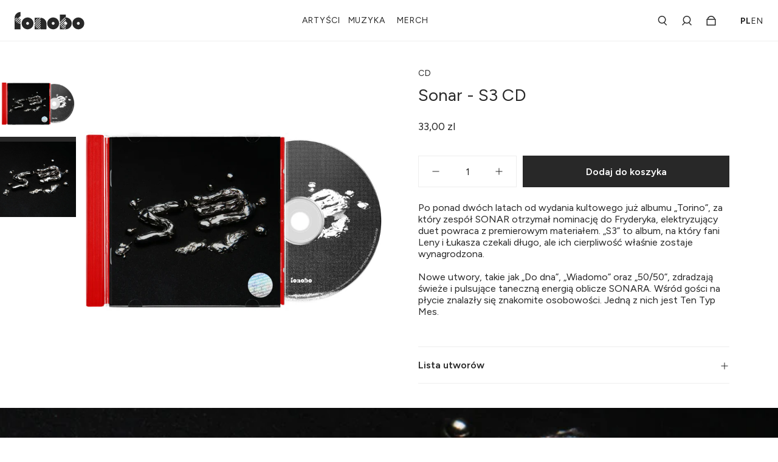

--- FILE ---
content_type: text/html; charset=utf-8
request_url: https://shop.fonobo.pl/products/sonar-s3-cd
body_size: 42559
content:
<!doctype html>
<html
  class="no-js max-w-full overflow-x-hidden !h-auto"
  lang="pl"
  data-headings-size="large"
  data-headings-case="uppercase"
  data-headings-line-height="tight"
>
  <head>
	<script id="pandectes-rules">   /* PANDECTES-GDPR: DO NOT MODIFY AUTO GENERATED CODE OF THIS SCRIPT */      window.PandectesSettings = {"store":{"id":68013982018,"plan":"basic","theme":"Influence","primaryLocale":"pl","adminMode":false,"headless":false,"storefrontRootDomain":"","checkoutRootDomain":"","storefrontAccessToken":""},"tsPublished":1755070349,"declaration":{"showPurpose":false,"showProvider":false,"declIntroText":"Używamy plików cookie, aby optymalizować funkcjonalność witryny, analizować wydajność i zapewniać spersonalizowane wrażenia. Niektóre pliki cookie są niezbędne, aby strona działała i działała poprawnie. Tych plików cookie nie można wyłączyć. W tym oknie możesz zarządzać swoimi preferencjami dotyczącymi plików cookies.","showDateGenerated":true},"language":{"unpublished":[],"languageMode":"Single","fallbackLanguage":"pl","languageDetection":"browser","languagesSupported":[]},"texts":{"managed":{"headerText":{"pl":"Szanujemy twoją prywatność"},"consentText":{"pl":"Ta strona korzysta z plików cookie, aby zapewnić jak najlepsze wrażenia."},"linkText":{"pl":"Polityka prywatności"},"imprintText":{"pl":"Odcisk"},"googleLinkText":{"pl":"Warunki prywatności Google"},"allowButtonText":{"pl":"Akceptuj"},"denyButtonText":{"pl":"Odrzuć"},"dismissButtonText":{"pl":"Ok"},"leaveSiteButtonText":{"pl":"Opuść tę witrynę"},"preferencesButtonText":{"pl":"Preferencje"},"cookiePolicyText":{"pl":"Polityka Cookie"},"preferencesPopupTitleText":{"pl":"Zarządzaj preferencjami zgody"},"preferencesPopupIntroText":{"pl":"Używamy plików cookie, aby zoptymalizować funkcjonalność witryny, analizować wydajność i zapewniać spersonalizowane wrażenia. Niektóre pliki cookie są niezbędne do prawidłowego działania i funkcjonowania witryny. Tych plików cookie nie można wyłączyć. W tym oknie możesz zarządzać swoimi preferencjami dotyczącymi plików cookie."},"preferencesPopupSaveButtonText":{"pl":"Zapisz preferencje"},"preferencesPopupCloseButtonText":{"pl":"Blisko"},"preferencesPopupAcceptAllButtonText":{"pl":"Akceptuj wszystkie"},"preferencesPopupRejectAllButtonText":{"pl":"Odrzuć wszystko"},"cookiesDetailsText":{"pl":"Szczegóły dotyczące plików cookie"},"preferencesPopupAlwaysAllowedText":{"pl":"Zawsze dozwolone"},"accessSectionParagraphText":{"pl":"W każdej chwili masz prawo dostępu do swoich danych."},"accessSectionTitleText":{"pl":"Możliwość przenoszenia danych"},"accessSectionAccountInfoActionText":{"pl":"Dane osobiste"},"accessSectionDownloadReportActionText":{"pl":"Ściągnij wszystko"},"accessSectionGDPRRequestsActionText":{"pl":"Żądania osób, których dane dotyczą"},"accessSectionOrdersRecordsActionText":{"pl":"Zamówienia"},"rectificationSectionParagraphText":{"pl":"Masz prawo zażądać aktualizacji swoich danych, ilekroć uznasz to za stosowne."},"rectificationSectionTitleText":{"pl":"Sprostowanie danych"},"rectificationCommentPlaceholder":{"pl":"Opisz, co chcesz zaktualizować"},"rectificationCommentValidationError":{"pl":"Komentarz jest wymagany"},"rectificationSectionEditAccountActionText":{"pl":"Poproś o aktualizację"},"erasureSectionTitleText":{"pl":"Prawo do bycia zapomnianym"},"erasureSectionParagraphText":{"pl":"Masz prawo zażądać usunięcia wszystkich swoich danych. Po tym czasie nie będziesz już mieć dostępu do swojego konta."},"erasureSectionRequestDeletionActionText":{"pl":"Poproś o usunięcie danych osobowych"},"consentDate":{"pl":"Data zgody"},"consentId":{"pl":"Identyfikator zgody"},"consentSectionChangeConsentActionText":{"pl":"Zmień preferencje zgody"},"consentSectionConsentedText":{"pl":"Wyrazili Państwo zgodę na politykę plików cookie tej witryny w dniu"},"consentSectionNoConsentText":{"pl":"Nie wyraziłeś zgody na politykę plików cookie tej witryny."},"consentSectionTitleText":{"pl":"Twoja zgoda na pliki cookie"},"consentStatus":{"pl":"Preferencja zgody"},"confirmationFailureMessage":{"pl":"Twoje żądanie nie zostało zweryfikowane. Spróbuj ponownie, a jeśli problem będzie się powtarzał, skontaktuj się z właścicielem sklepu w celu uzyskania pomocy"},"confirmationFailureTitle":{"pl":"Wystąpił problem"},"confirmationSuccessMessage":{"pl":"Wkrótce skontaktujemy się z Tobą w sprawie Twojej prośby."},"confirmationSuccessTitle":{"pl":"Twoja prośba została zweryfikowana"},"guestsSupportEmailFailureMessage":{"pl":"Twoja prośba nie została przesłana. Spróbuj ponownie, a jeśli problem będzie się powtarzał, skontaktuj się z właścicielem sklepu w celu uzyskania pomocy."},"guestsSupportEmailFailureTitle":{"pl":"Wystąpił problem"},"guestsSupportEmailPlaceholder":{"pl":"Adres e-mail"},"guestsSupportEmailSuccessMessage":{"pl":"Jeśli jesteś zarejestrowany jako klient tego sklepu, wkrótce otrzymasz wiadomość e-mail z instrukcjami, jak postępować."},"guestsSupportEmailSuccessTitle":{"pl":"Dziękuję za twoją prośbę"},"guestsSupportEmailValidationError":{"pl":"adres email jest nieprawidłowy"},"guestsSupportInfoText":{"pl":"Zaloguj się na swoje konto klienta, aby kontynuować."},"submitButton":{"pl":"Składać"},"submittingButton":{"pl":"Przedkładający..."},"cancelButton":{"pl":"Anulować"},"declIntroText":{"pl":"Używamy plików cookie, aby optymalizować funkcjonalność witryny, analizować wydajność i zapewniać spersonalizowane wrażenia. Niektóre pliki cookie są niezbędne, aby strona działała i działała poprawnie. Tych plików cookie nie można wyłączyć. W tym oknie możesz zarządzać swoimi preferencjami dotyczącymi plików cookies."},"declName":{"pl":"Nazwa"},"declPurpose":{"pl":"Cel, powód"},"declType":{"pl":"Rodzaj"},"declRetention":{"pl":"Zatrzymanie"},"declProvider":{"pl":"Dostawca"},"declFirstParty":{"pl":"Pierwszej strony"},"declThirdParty":{"pl":"Strona trzecia"},"declSeconds":{"pl":"sekundy"},"declMinutes":{"pl":"minuty"},"declHours":{"pl":"godziny"},"declDays":{"pl":"dni"},"declMonths":{"pl":"miesiące"},"declYears":{"pl":"lata"},"declSession":{"pl":"Sesja"},"declDomain":{"pl":"Domena"},"declPath":{"pl":"Ścieżka"}},"categories":{"strictlyNecessaryCookiesTitleText":{"pl":"Niezbędne pliki cookie"},"strictlyNecessaryCookiesDescriptionText":{"pl":"Te pliki cookie są niezbędne do poruszania się po witrynie i korzystania z jej funkcji, takich jak dostęp do bezpiecznych obszarów witryny. Witryna nie może działać poprawnie bez tych plików cookie."},"functionalityCookiesTitleText":{"pl":"Funkcjonalne pliki cookie"},"functionalityCookiesDescriptionText":{"pl":"Te pliki cookie umożliwiają witrynie zapewnienie ulepszonej funkcjonalności i personalizacji. Mogą być ustalane przez nas lub przez zewnętrznych dostawców, których usługi dodaliśmy do naszych stron. Jeśli nie zezwolisz na te pliki cookie, niektóre lub wszystkie z tych usług mogą nie działać poprawnie."},"performanceCookiesTitleText":{"pl":"Wydajnościowe pliki cookie"},"performanceCookiesDescriptionText":{"pl":"Te pliki cookie umożliwiają nam monitorowanie i ulepszanie działania naszej strony internetowej. Na przykład pozwalają nam zliczać wizyty, identyfikować źródła ruchu i sprawdzać, które części witryny cieszą się największą popularnością."},"targetingCookiesTitleText":{"pl":"Targetujące pliki cookie"},"targetingCookiesDescriptionText":{"pl":"Te pliki cookie mogą być ustawiane za pośrednictwem naszej witryny przez naszych partnerów reklamowych. Mogą być wykorzystywane przez te firmy do budowania profilu Twoich zainteresowań i wyświetlania odpowiednich reklam w innych witrynach. Nie przechowują bezpośrednio danych osobowych, ale opierają się na jednoznacznej identyfikacji przeglądarki i urządzenia internetowego. Jeśli nie zezwolisz na te pliki cookie, będziesz doświadczać mniej ukierunkowanych reklam."},"unclassifiedCookiesTitleText":{"pl":"Niesklasyfikowane pliki cookie"},"unclassifiedCookiesDescriptionText":{"pl":"Niesklasyfikowane pliki cookie to pliki cookie, które jesteśmy w trakcie klasyfikacji wraz z dostawcami poszczególnych plików cookie."}},"auto":{}},"library":{"previewMode":false,"fadeInTimeout":0,"defaultBlocked":7,"showLink":true,"showImprintLink":false,"showGoogleLink":false,"enabled":true,"cookie":{"expiryDays":365,"secure":true,"domain":""},"dismissOnScroll":false,"dismissOnWindowClick":false,"dismissOnTimeout":false,"palette":{"popup":{"background":"#FFFFFF","backgroundForCalculations":{"a":1,"b":255,"g":255,"r":255},"text":"#282828"},"button":{"background":"transparent","backgroundForCalculations":{"a":1,"b":255,"g":255,"r":255},"text":"#282828","textForCalculation":{"a":1,"b":40,"g":40,"r":40},"border":"#282828"}},"content":{"href":"https://fonobo-sklep.myshopify.com/policies/privacy-policy","imprintHref":"/","close":"&#10005;","target":"","logo":"<img class=\"cc-banner-logo\" style=\"max-height: 40px;\" src=\"https://cdn.shopify.com/s/files/1/0680/1398/2018/t/13/assets/pandectes-logo.png?v=0\" alt=\"Cookie banner\" />"},"window":"<div role=\"dialog\" aria-label=\"Szanujemy twoją prywatność\" aria-describedby=\"cookieconsent:desc\" id=\"pandectes-banner\" class=\"cc-window-wrapper cc-bottom-wrapper\"><div class=\"pd-cookie-banner-window cc-window {{classes}}\"><!--googleoff: all-->{{children}}<!--googleon: all--></div></div>","compliance":{"opt-both":"<div class=\"cc-compliance cc-highlight\">{{deny}}{{allow}}</div>"},"type":"opt-both","layouts":{"basic":"{{logo}}{{messagelink}}{{compliance}}{{close}}"},"position":"bottom","theme":"wired","revokable":true,"animateRevokable":false,"revokableReset":false,"revokableLogoUrl":"https://cdn.shopify.com/s/files/1/0680/1398/2018/t/13/assets/pandectes-reopen-logo.png?v=0","revokablePlacement":"bottom-left","revokableMarginHorizontal":15,"revokableMarginVertical":15,"static":false,"autoAttach":true,"hasTransition":true,"blacklistPage":[""],"elements":{"close":"<button aria-label=\"Blisko\" type=\"button\" class=\"cc-close\">{{close}}</button>","dismiss":"<button type=\"button\" class=\"cc-btn cc-btn-decision cc-dismiss\">{{dismiss}}</button>","allow":"<button type=\"button\" class=\"cc-btn cc-btn-decision cc-allow\">{{allow}}</button>","deny":"<button type=\"button\" class=\"cc-btn cc-btn-decision cc-deny\">{{deny}}</button>","preferences":"<button type=\"button\" class=\"cc-btn cc-settings\" onclick=\"Pandectes.fn.openPreferences()\">{{preferences}}</button>"}},"geolocation":{"auOnly":false,"brOnly":false,"caOnly":false,"chOnly":false,"euOnly":false,"jpOnly":false,"nzOnly":false,"thOnly":false,"zaOnly":false,"canadaOnly":false,"globalVisibility":true},"dsr":{"guestsSupport":false,"accessSectionDownloadReportAuto":false},"banner":{"resetTs":1720521514,"extraCss":"        .cc-banner-logo {max-width: 24em!important;}    @media(min-width: 768px) {.cc-window.cc-floating{max-width: 24em!important;width: 24em!important;}}    .cc-message, .pd-cookie-banner-window .cc-header, .cc-logo {text-align: left}    .cc-window-wrapper{z-index: 2147483647;}    .cc-window{z-index: 2147483647;font-family: Figtree, \"Roboto Condensed\", sans-serif;}    .pd-cookie-banner-window .cc-header{font-family: Figtree, \"Roboto Condensed\", sans-serif;}    .pd-cp-ui{font-family: Figtree, \"Roboto Condensed\", sans-serif; background-color: #FFFFFF;color:#282828;}    button.pd-cp-btn, a.pd-cp-btn{}    input + .pd-cp-preferences-slider{background-color: rgba(40, 40, 40, 0.3)}    .pd-cp-scrolling-section::-webkit-scrollbar{background-color: rgba(40, 40, 40, 0.3)}    input:checked + .pd-cp-preferences-slider{background-color: rgba(40, 40, 40, 1)}    .pd-cp-scrolling-section::-webkit-scrollbar-thumb {background-color: rgba(40, 40, 40, 1)}    .pd-cp-ui-close{color:#282828;}    .pd-cp-preferences-slider:before{background-color: #FFFFFF}    .pd-cp-title:before {border-color: #282828!important}    .pd-cp-preferences-slider{background-color:#282828}    .pd-cp-toggle{color:#282828!important}    @media(max-width:699px) {.pd-cp-ui-close-top svg {fill: #282828}}    .pd-cp-toggle:hover,.pd-cp-toggle:visited,.pd-cp-toggle:active{color:#282828!important}    .pd-cookie-banner-window {box-shadow: 0 0 18px rgb(0 0 0 / 20%);}  ","customJavascript":{"useButtons":true},"showPoweredBy":false,"logoHeight":40,"revokableTrigger":false,"hybridStrict":false,"cookiesBlockedByDefault":"7","isActive":true,"implicitSavePreferences":false,"cookieIcon":false,"blockBots":false,"showCookiesDetails":true,"hasTransition":true,"blockingPage":false,"showOnlyLandingPage":false,"leaveSiteUrl":"https://www.google.com","linkRespectStoreLang":false},"cookies":{"0":[{"name":"secure_customer_sig","type":"http","domain":"shop.fonobo.pl","path":"/","provider":"Shopify","firstParty":true,"retention":"1 year(s)","expires":1,"unit":"declYears","purpose":{"pl":"Używane w związku z logowaniem klienta."}},{"name":"keep_alive","type":"http","domain":"shop.fonobo.pl","path":"/","provider":"Shopify","firstParty":true,"retention":"30 minute(s)","expires":30,"unit":"declMinutes","purpose":{"pl":"Używane w związku z lokalizacją kupującego."}},{"name":"_tracking_consent","type":"http","domain":".fonobo.pl","path":"/","provider":"Shopify","firstParty":false,"retention":"1 year(s)","expires":1,"unit":"declYears","purpose":{"pl":"Preferencje śledzenia."}},{"name":"_cmp_a","type":"http","domain":".fonobo.pl","path":"/","provider":"Shopify","firstParty":false,"retention":"1 day(s)","expires":1,"unit":"declDays","purpose":{"pl":"Służy do zarządzania ustawieniami prywatności klientów."}},{"name":"localization","type":"http","domain":"shop.fonobo.pl","path":"/","provider":"Shopify","firstParty":true,"retention":"1 year(s)","expires":1,"unit":"declYears","purpose":{"pl":"Shopify lokalizacja sklepu"}},{"name":"_pandectes_gdpr","type":"http","domain":".shop.fonobo.pl","path":"/","provider":"Pandectes","firstParty":true,"retention":"1 year(s)","expires":1,"unit":"declYears","purpose":{"pl":"Wykorzystywane do działania banera zgody na pliki cookie."}},{"name":"_shopify_essential","type":"http","domain":"shop.fonobo.pl","path":"/","provider":"Shopify","firstParty":true,"retention":"1 year(s)","expires":1,"unit":"declYears","purpose":{"pl":"Używane na stronie kont."}},{"name":"wpm-test-cookie","type":"http","domain":"fonobo.pl","path":"/","provider":"Shopify","firstParty":false,"retention":"Session","expires":1,"unit":"declSeconds","purpose":{"pl":"Used to ensure our systems are working correctly."}},{"name":"wpm-test-cookie","type":"http","domain":"pl","path":"/","provider":"Shopify","firstParty":false,"retention":"Session","expires":1,"unit":"declSeconds","purpose":{"pl":"Used to ensure our systems are working correctly."}},{"name":"wpm-test-cookie","type":"http","domain":"shop.fonobo.pl","path":"/","provider":"Shopify","firstParty":true,"retention":"Session","expires":1,"unit":"declSeconds","purpose":{"pl":"Used to ensure our systems are working correctly."}}],"1":[],"2":[{"name":"_shopify_y","type":"http","domain":".fonobo.pl","path":"/","provider":"Shopify","firstParty":false,"retention":"1 year(s)","expires":1,"unit":"declYears","purpose":{"pl":"Analiza Shopify."}},{"name":"_landing_page","type":"http","domain":".fonobo.pl","path":"/","provider":"Shopify","firstParty":false,"retention":"2 ","expires":2,"unit":"declSession","purpose":{"pl":"Śledzi strony docelowe."}},{"name":"_ga","type":"http","domain":".fonobo.pl","path":"/","provider":"Google","firstParty":false,"retention":"1 year(s)","expires":1,"unit":"declYears","purpose":{"pl":"Plik cookie jest ustawiany przez Google Analytics z nieznaną funkcjonalnością"}},{"name":"_orig_referrer","type":"http","domain":".fonobo.pl","path":"/","provider":"Shopify","firstParty":false,"retention":"2 ","expires":2,"unit":"declSession","purpose":{"pl":"Śledzi strony docelowe."}},{"name":"_shopify_sa_t","type":"http","domain":".fonobo.pl","path":"/","provider":"Shopify","firstParty":false,"retention":"30 minute(s)","expires":30,"unit":"declMinutes","purpose":{"pl":"Analizy Shopify dotyczące marketingu i skierowań."}},{"name":"_shopify_sa_p","type":"http","domain":".fonobo.pl","path":"/","provider":"Shopify","firstParty":false,"retention":"30 minute(s)","expires":30,"unit":"declMinutes","purpose":{"pl":"Analizy Shopify dotyczące marketingu i skierowań."}},{"name":"_shopify_s","type":"http","domain":".fonobo.pl","path":"/","provider":"Shopify","firstParty":false,"retention":"30 minute(s)","expires":30,"unit":"declMinutes","purpose":{"pl":"Analiza Shopify."}},{"name":"_shopify_s","type":"http","domain":"pl","path":"/","provider":"Shopify","firstParty":false,"retention":"Session","expires":1,"unit":"declSeconds","purpose":{"pl":"Analiza Shopify."}},{"name":"_ga_9Q7KYP7CVS","type":"http","domain":".fonobo.pl","path":"/","provider":"Google","firstParty":false,"retention":"1 year(s)","expires":1,"unit":"declYears","purpose":{"pl":""}},{"name":"_ga_VS90JS2RC7","type":"http","domain":".fonobo.pl","path":"/","provider":"Google","firstParty":false,"retention":"1 year(s)","expires":1,"unit":"declYears","purpose":{"pl":""}}],"4":[],"8":[]},"blocker":{"isActive":false,"googleConsentMode":{"id":"","analyticsId":"","adwordsId":"","isActive":false,"adStorageCategory":4,"analyticsStorageCategory":2,"personalizationStorageCategory":1,"functionalityStorageCategory":1,"customEvent":false,"securityStorageCategory":0,"redactData":false,"urlPassthrough":false,"dataLayerProperty":"dataLayer","waitForUpdate":0,"useNativeChannel":false},"facebookPixel":{"id":"","isActive":false,"ldu":false},"microsoft":{},"rakuten":{"isActive":false,"cmp":false,"ccpa":false},"klaviyoIsActive":false,"gpcIsActive":false,"clarity":{},"defaultBlocked":7,"patterns":{"whiteList":[],"blackList":{"1":[],"2":[],"4":[],"8":[]},"iframesWhiteList":[],"iframesBlackList":{"1":[],"2":[],"4":[],"8":[]},"beaconsWhiteList":[],"beaconsBlackList":{"1":[],"2":[],"4":[],"8":[]}}}}      !function(){"use strict";window.PandectesRules=window.PandectesRules||{},window.PandectesRules.manualBlacklist={1:[],2:[],4:[]},window.PandectesRules.blacklistedIFrames={1:[],2:[],4:[]},window.PandectesRules.blacklistedCss={1:[],2:[],4:[]},window.PandectesRules.blacklistedBeacons={1:[],2:[],4:[]};const e="javascript/blocked";function t(e){return new RegExp(e.replace(/[/\\.+?$()]/g,"\\$&").replace("*","(.*)"))}const n=(e,t="log")=>{new URLSearchParams(window.location.search).get("log")&&console[t](`PandectesRules: ${e}`)};function a(e){const t=document.createElement("script");t.async=!0,t.src=e,document.head.appendChild(t)}const o=window.PandectesRulesSettings||window.PandectesSettings,s=function(){if(void 0!==window.dataLayer&&Array.isArray(window.dataLayer)){if(window.dataLayer.some((e=>"pandectes_full_scan"===e.event)))return!0}return!1}(),r=((e="_pandectes_gdpr")=>{const t=("; "+document.cookie).split("; "+e+"=");let n;if(t.length<2)n={};else{const e=t.pop().split(";");n=window.atob(e.shift())}const a=(e=>{try{return JSON.parse(e)}catch(e){return!1}})(n);return!1!==a?a:n})(),{banner:{isActive:i},blocker:{defaultBlocked:c,patterns:d}}=o,l=r&&null!==r.preferences&&void 0!==r.preferences?r.preferences:null,u=s?0:i?null===l?c:l:0,g={1:!(1&u),2:!(2&u),4:!(4&u)},{blackList:f,whiteList:p,iframesBlackList:h,iframesWhiteList:w,beaconsBlackList:y,beaconsWhiteList:m}=d,b={blackList:[],whiteList:[],iframesBlackList:{1:[],2:[],4:[],8:[]},iframesWhiteList:[],beaconsBlackList:{1:[],2:[],4:[],8:[]},beaconsWhiteList:[]};[1,2,4].map((e=>{g[e]||(b.blackList.push(...f[e].length?f[e].map(t):[]),b.iframesBlackList[e]=h[e].length?h[e].map(t):[],b.beaconsBlackList[e]=y[e].length?y[e].map(t):[])})),b.whiteList=p.length?p.map(t):[],b.iframesWhiteList=w.length?w.map(t):[],b.beaconsWhiteList=m.length?m.map(t):[];const k={scripts:[],iframes:{1:[],2:[],4:[]},beacons:{1:[],2:[],4:[]},css:{1:[],2:[],4:[]}},_=(t,n)=>t&&(!n||n!==e)&&(!b.blackList||b.blackList.some((e=>e.test(t))))&&(!b.whiteList||b.whiteList.every((e=>!e.test(t)))),S=(e,t)=>{const n=b.iframesBlackList[t],a=b.iframesWhiteList;return e&&(!n||n.some((t=>t.test(e))))&&(!a||a.every((t=>!t.test(e))))},L=(e,t)=>{const n=b.beaconsBlackList[t],a=b.beaconsWhiteList;return e&&(!n||n.some((t=>t.test(e))))&&(!a||a.every((t=>!t.test(e))))},v=new MutationObserver((e=>{for(let t=0;t<e.length;t++){const{addedNodes:n}=e[t];for(let e=0;e<n.length;e++){const t=n[e],a=t.dataset&&t.dataset.cookiecategory;if(1===t.nodeType&&"LINK"===t.tagName){const e=t.dataset&&t.dataset.href;if(e&&a)switch(a){case"functionality":case"C0001":k.css[1].push(e);break;case"performance":case"C0002":k.css[2].push(e);break;case"targeting":case"C0003":k.css[4].push(e)}}}}}));var C=new MutationObserver((t=>{for(let a=0;a<t.length;a++){const{addedNodes:o}=t[a];for(let t=0;t<o.length;t++){const a=o[t],s=a.src||a.dataset&&a.dataset.src,r=a.dataset&&a.dataset.cookiecategory;if(1===a.nodeType&&"IFRAME"===a.tagName){if(s){let e=!1;S(s,1)||"functionality"===r||"C0001"===r?(e=!0,k.iframes[1].push(s)):S(s,2)||"performance"===r||"C0002"===r?(e=!0,k.iframes[2].push(s)):(S(s,4)||"targeting"===r||"C0003"===r)&&(e=!0,k.iframes[4].push(s)),e&&(a.removeAttribute("src"),a.setAttribute("data-src",s))}}else if(1===a.nodeType&&"IMG"===a.tagName){if(s){let e=!1;L(s,1)?(e=!0,k.beacons[1].push(s)):L(s,2)?(e=!0,k.beacons[2].push(s)):L(s,4)&&(e=!0,k.beacons[4].push(s)),e&&(a.removeAttribute("src"),a.setAttribute("data-src",s))}}else if(1===a.nodeType&&"SCRIPT"===a.tagName){const t=a.type;let o=!1;if(_(s,t)?(n(`rule blocked: ${s}`),o=!0):s&&r?n(`manually blocked @ ${r}: ${s}`):r&&n(`manually blocked @ ${r}: inline code`),o){k.scripts.push([a,t]),a.type=e;const n=function(t){a.getAttribute("type")===e&&t.preventDefault(),a.removeEventListener("beforescriptexecute",n)};a.addEventListener("beforescriptexecute",n),a.parentElement&&a.parentElement.removeChild(a)}}}}}));const A=document.createElement,P={src:Object.getOwnPropertyDescriptor(HTMLScriptElement.prototype,"src"),type:Object.getOwnPropertyDescriptor(HTMLScriptElement.prototype,"type")};window.PandectesRules.unblockCss=e=>{const t=k.css[e]||[];t.length&&n(`Unblocking CSS for ${e}`),t.forEach((e=>{const t=document.querySelector(`link[data-href^="${e}"]`);t.removeAttribute("data-href"),t.href=e})),k.css[e]=[]},window.PandectesRules.unblockIFrames=e=>{const t=k.iframes[e]||[];t.length&&n(`Unblocking IFrames for ${e}`),b.iframesBlackList[e]=[],t.forEach((e=>{const t=document.querySelector(`iframe[data-src^="${e}"]`);t.removeAttribute("data-src"),t.src=e})),k.iframes[e]=[]},window.PandectesRules.unblockBeacons=e=>{const t=k.beacons[e]||[];t.length&&n(`Unblocking Beacons for ${e}`),b.beaconsBlackList[e]=[],t.forEach((e=>{const t=document.querySelector(`img[data-src^="${e}"]`);t.removeAttribute("data-src"),t.src=e})),k.beacons[e]=[]},window.PandectesRules.unblockInlineScripts=function(e){const t=1===e?"functionality":2===e?"performance":"targeting",a=document.querySelectorAll(`script[type="javascript/blocked"][data-cookiecategory="${t}"]`);n(`unblockInlineScripts: ${a.length} in ${t}`),a.forEach((function(e){const t=document.createElement("script");t.type="text/javascript",e.hasAttribute("src")?t.src=e.getAttribute("src"):t.textContent=e.textContent,document.head.appendChild(t),e.parentNode.removeChild(e)}))},window.PandectesRules.unblockInlineCss=function(e){const t=1===e?"functionality":2===e?"performance":"targeting",a=document.querySelectorAll(`link[data-cookiecategory="${t}"]`);n(`unblockInlineCss: ${a.length} in ${t}`),a.forEach((function(e){e.href=e.getAttribute("data-href")}))},window.PandectesRules.unblock=function(e){e.length<1?(b.blackList=[],b.whiteList=[],b.iframesBlackList=[],b.iframesWhiteList=[]):(b.blackList&&(b.blackList=b.blackList.filter((t=>e.every((e=>"string"==typeof e?!t.test(e):e instanceof RegExp?t.toString()!==e.toString():void 0))))),b.whiteList&&(b.whiteList=[...b.whiteList,...e.map((e=>{if("string"==typeof e){const n=".*"+t(e)+".*";if(b.whiteList.every((e=>e.toString()!==n.toString())))return new RegExp(n)}else if(e instanceof RegExp&&b.whiteList.every((t=>t.toString()!==e.toString())))return e;return null})).filter(Boolean)]));let a=0;[...k.scripts].forEach((([e,t],n)=>{if(function(e){const t=e.getAttribute("src");return b.blackList&&b.blackList.every((e=>!e.test(t)))||b.whiteList&&b.whiteList.some((e=>e.test(t)))}(e)){const o=document.createElement("script");for(let t=0;t<e.attributes.length;t++){let n=e.attributes[t];"src"!==n.name&&"type"!==n.name&&o.setAttribute(n.name,e.attributes[t].value)}o.setAttribute("src",e.src),o.setAttribute("type",t||"application/javascript"),document.head.appendChild(o),k.scripts.splice(n-a,1),a++}})),0==b.blackList.length&&0===b.iframesBlackList[1].length&&0===b.iframesBlackList[2].length&&0===b.iframesBlackList[4].length&&0===b.beaconsBlackList[1].length&&0===b.beaconsBlackList[2].length&&0===b.beaconsBlackList[4].length&&(n("Disconnecting observers"),C.disconnect(),v.disconnect())};const{store:{adminMode:$,headless:E,storefrontRootDomain:B,checkoutRootDomain:T,storefrontAccessToken:R},banner:{isActive:I},blocker:O}=o,{defaultBlocked:U}=O;I&&function(e){if(window.Shopify&&window.Shopify.customerPrivacy)return void e();let t=null;window.Shopify&&window.Shopify.loadFeatures&&window.Shopify.trackingConsent?e():t=setInterval((()=>{window.Shopify&&window.Shopify.loadFeatures&&(clearInterval(t),window.Shopify.loadFeatures([{name:"consent-tracking-api",version:"0.1"}],(t=>{t?n("Shopify.customerPrivacy API - failed to load"):(n(`shouldShowBanner() -> ${window.Shopify.trackingConsent.shouldShowBanner()} | saleOfDataRegion() -> ${window.Shopify.trackingConsent.saleOfDataRegion()}`),e())})))}),10)}((()=>{!function(){const e=window.Shopify.trackingConsent;if(!1!==e.shouldShowBanner()||null!==l||7!==U)try{const t=$&&!(window.Shopify&&window.Shopify.AdminBarInjector);let a={preferences:!(1&u)||s||t,analytics:!(2&u)||s||t,marketing:!(4&u)||s||t};E&&(a.headlessStorefront=!0,a.storefrontRootDomain=B?.length?B:window.location.hostname,a.checkoutRootDomain=T?.length?T:`checkout.${window.location.hostname}`,a.storefrontAccessToken=R?.length?R:""),e.firstPartyMarketingAllowed()===a.marketing&&e.analyticsProcessingAllowed()===a.analytics&&e.preferencesProcessingAllowed()===a.preferences||e.setTrackingConsent(a,(function(e){e&&e.error?n("Shopify.customerPrivacy API - failed to setTrackingConsent"):n(`setTrackingConsent(${JSON.stringify(a)})`)}))}catch(e){n("Shopify.customerPrivacy API - exception")}}(),function(){if(E){const e=window.Shopify.trackingConsent,t=e.currentVisitorConsent();if(navigator.globalPrivacyControl&&""===t.sale_of_data){const t={sale_of_data:!1,headlessStorefront:!0};t.storefrontRootDomain=B?.length?B:window.location.hostname,t.checkoutRootDomain=T?.length?T:`checkout.${window.location.hostname}`,t.storefrontAccessToken=R?.length?R:"",e.setTrackingConsent(t,(function(e){e&&e.error?n(`Shopify.customerPrivacy API - failed to setTrackingConsent({${JSON.stringify(t)})`):n(`setTrackingConsent(${JSON.stringify(t)})`)}))}}}()}));const N=["AT","BE","BG","HR","CY","CZ","DK","EE","FI","FR","DE","GR","HU","IE","IT","LV","LT","LU","MT","NL","PL","PT","RO","SK","SI","ES","SE","GB","LI","NO","IS"],D="[Pandectes :: Google Consent Mode debug]:";function M(...e){const t=e[0],n=e[1],a=e[2];if("consent"!==t)return"config"===t?"config":void 0;const{ad_storage:o,ad_user_data:s,ad_personalization:r,functionality_storage:i,analytics_storage:c,personalization_storage:d,security_storage:l}=a,u={Command:t,Mode:n,ad_storage:o,ad_user_data:s,ad_personalization:r,functionality_storage:i,analytics_storage:c,personalization_storage:d,security_storage:l};return console.table(u),"default"===n&&("denied"===o&&"denied"===s&&"denied"===r&&"denied"===i&&"denied"===c&&"denied"===d||console.warn(`${D} all types in a "default" command should be set to "denied" except for security_storage that should be set to "granted"`)),n}let z=!1,j=!1;function x(e){e&&("default"===e?(z=!0,j&&console.warn(`${D} "default" command was sent but there was already an "update" command before it.`)):"update"===e?(j=!0,z||console.warn(`${D} "update" command was sent but there was no "default" command before it.`)):"config"===e&&(z||console.warn(`${D} a tag read consent state before a "default" command was sent.`)))}const{banner:{isActive:F,hybridStrict:W},geolocation:{caOnly:q=!1,euOnly:H=!1,brOnly:J=!1,jpOnly:G=!1,thOnly:V=!1,chOnly:K=!1,zaOnly:Z=!1,canadaOnly:Y=!1,globalVisibility:X=!0},blocker:{defaultBlocked:Q=7,googleConsentMode:{isActive:ee,customEvent:te,id:ne="",analyticsId:ae="",adwordsId:oe="",redactData:se,urlPassthrough:re,adStorageCategory:ie,analyticsStorageCategory:ce,functionalityStorageCategory:de,personalizationStorageCategory:le,securityStorageCategory:ue,dataLayerProperty:ge="dataLayer",waitForUpdate:fe=0,useNativeChannel:pe=!1,debugMode:he=!1}}}=o;function we(){window[ge].push(arguments)}window[ge]=window[ge]||[];const ye={hasInitialized:!1,useNativeChannel:!1,ads_data_redaction:!1,url_passthrough:!1,data_layer_property:"dataLayer",storage:{ad_storage:"granted",ad_user_data:"granted",ad_personalization:"granted",analytics_storage:"granted",functionality_storage:"granted",personalization_storage:"granted",security_storage:"granted"}};if(F&&ee){he&&(me=ge||"dataLayer",window[me].forEach((e=>{x(M(...e))})),window[me].push=function(...e){return x(M(...e[0])),Array.prototype.push.apply(this,e)});const e=0===(Q&ie)?"granted":"denied",t=0===(Q&ce)?"granted":"denied",n=0===(Q&de)?"granted":"denied",o=0===(Q&le)?"granted":"denied",s=0===(Q&ue)?"granted":"denied";ye.hasInitialized=!0,ye.useNativeChannel=pe,ye.url_passthrough=re,ye.ads_data_redaction="denied"===e&&se,ye.storage.ad_storage=e,ye.storage.ad_user_data=e,ye.storage.ad_personalization=e,ye.storage.analytics_storage=t,ye.storage.functionality_storage=n,ye.storage.personalization_storage=o,ye.storage.security_storage=s,ye.data_layer_property=ge||"dataLayer",we("set","developer_id.dMTZkMj",!0),ye.ads_data_redaction&&we("set","ads_data_redaction",ye.ads_data_redaction),ye.url_passthrough&&we("set","url_passthrough",ye.url_passthrough),function(){const e=u!==Q?{wait_for_update:fe||500}:fe?{wait_for_update:fe}:{};X&&!W?we("consent","default",{...ye.storage,...e}):(we("consent","default",{...ye.storage,...e,region:[...H||W?N:[],...q&&!W?["US-CA","US-VA","US-CT","US-UT","US-CO","US-MT","US-TX","US-OR","US-IA","US-NE","US-NH","US-DE","US-NJ","US-TN","US-MN"]:[],...J&&!W?["BR"]:[],...G&&!W?["JP"]:[],...Y&&!W?["CA"]:[],...V&&!W?["TH"]:[],...K&&!W?["CH"]:[],...Z&&!W?["ZA"]:[]]}),we("consent","default",{ad_storage:"granted",ad_user_data:"granted",ad_personalization:"granted",analytics_storage:"granted",functionality_storage:"granted",personalization_storage:"granted",security_storage:"granted"}));if(null!==l){const e=0===(u&ie)?"granted":"denied",t=0===(u&ce)?"granted":"denied",n=0===(u&de)?"granted":"denied",a=0===(u&le)?"granted":"denied",o=0===(u&ue)?"granted":"denied";ye.storage.ad_storage=e,ye.storage.ad_user_data=e,ye.storage.ad_personalization=e,ye.storage.analytics_storage=t,ye.storage.functionality_storage=n,ye.storage.personalization_storage=a,ye.storage.security_storage=o,we("consent","update",ye.storage)}we("js",new Date);const t="https://www.googletagmanager.com";if(ne.length){const e=ne.split(",");window[ye.data_layer_property].push({"gtm.start":(new Date).getTime(),event:"gtm.js"});for(let n=0;n<e.length;n++){const o="dataLayer"!==ye.data_layer_property?`&l=${ye.data_layer_property}`:"";a(`${t}/gtm.js?id=${e[n].trim()}${o}`)}}if(ae.length){const e=ae.split(",");for(let n=0;n<e.length;n++){const o=e[n].trim();o.length&&(a(`${t}/gtag/js?id=${o}`),we("config",o,{send_page_view:!1}))}}if(oe.length){const e=oe.split(",");for(let n=0;n<e.length;n++){const o=e[n].trim();o.length&&(a(`${t}/gtag/js?id=${o}`),we("config",o,{allow_enhanced_conversions:!0}))}}}()}var me;const{blocker:{klaviyoIsActive:be,googleConsentMode:{adStorageCategory:ke}}}=o;be&&window.addEventListener("PandectesEvent_OnConsent",(function(e){const{preferences:t}=e.detail;if(null!=t){const e=0===(t&ke)?"granted":"denied";void 0!==window.klaviyo&&window.klaviyo.isIdentified()&&window.klaviyo.push(["identify",{ad_personalization:e,ad_user_data:e}])}}));const{banner:{revokableTrigger:_e}}=o;_e&&(window.onload=async()=>{for await(let e of((e,t=1e3,n=1e4)=>{const a=new WeakMap;return{async*[Symbol.asyncIterator](){const o=Date.now();for(;Date.now()-o<n;){const n=document.querySelectorAll(e);for(const e of n)a.has(e)||(a.set(e,!0),yield e);await new Promise((e=>setTimeout(e,t)))}}}})('a[href*="#reopenBanner"]'))e.onclick=e=>{e.preventDefault(),window.Pandectes.fn.revokeConsent()}});const{banner:{isActive:Se},blocker:{defaultBlocked:Le=7,microsoft:{isActive:ve,uetTags:Ce,dataLayerProperty:Ae="uetq"}}}=o,Pe={hasInitialized:!1,data_layer_property:"uetq",storage:{ad_storage:"granted"}};if(Se&&ve){if(function(e,t,n){const a=new Date;a.setTime(a.getTime()+24*n*60*60*1e3);const o="expires="+a.toUTCString();document.cookie=`${e}=${t}; ${o}; path=/; secure; samesite=strict`}("_uetmsdns","0",365),Ce.length){const e=Ce.split(",");for(let t=0;t<e.length;t++)e[t].trim().length&&$e(e[t])}const e=4&Le?"denied":"granted";if(Pe.hasInitialized=!0,Pe.storage.ad_storage=e,window[Ae]=window[Ae]||[],window[Ae].push("consent","default",Pe.storage),null!==l){const e=4&u?"denied":"granted";Pe.storage.ad_storage=e,window[Ae].push("consent","update",Pe.storage)}}function $e(e){const t=document.createElement("script");t.type="text/javascript",t.src="//bat.bing.com/bat.js",t.onload=function(){const t={ti:e,cookieFlags:"SameSite=None;Secure"};t.q=window[Ae],window[Ae]=new UET(t),window[Ae].push("pageLoad")},document.head.appendChild(t)}window.PandectesRules.gcm=ye;const{banner:{isActive:Ee},blocker:{isActive:Be}}=o;n(`Prefs: ${u} | Banner: ${Ee?"on":"off"} | Blocker: ${Be?"on":"off"}`);const Te=null===l&&/\/checkouts\//.test(window.location.pathname);0!==u&&!1===s&&Be&&!Te&&(n("Blocker will execute"),document.createElement=function(...t){if("script"!==t[0].toLowerCase())return A.bind?A.bind(document)(...t):A;const n=A.bind(document)(...t);try{Object.defineProperties(n,{src:{...P.src,set(t){_(t,n.type)&&P.type.set.call(this,e),P.src.set.call(this,t)}},type:{...P.type,get(){const t=P.type.get.call(this);return t===e||_(this.src,t)?null:t},set(t){const a=_(n.src,n.type)?e:t;P.type.set.call(this,a)}}}),n.setAttribute=function(t,a){if("type"===t){const t=_(n.src,n.type)?e:a;P.type.set.call(n,t)}else"src"===t?(_(a,n.type)&&P.type.set.call(n,e),P.src.set.call(n,a)):HTMLScriptElement.prototype.setAttribute.call(n,t,a)}}catch(e){console.warn("Yett: unable to prevent script execution for script src ",n.src,".\n",'A likely cause would be because you are using a third-party browser extension that monkey patches the "document.createElement" function.')}return n},C.observe(document.documentElement,{childList:!0,subtree:!0}),v.observe(document.documentElement,{childList:!0,subtree:!0}))}();
</script>
	
    <meta charset="utf-8">
    <meta http-equiv="X-UA-Compatible" content="IE=edge,chrome=1">
    <meta name="viewport" content="width=device-width,initial-scale=1">

    <link
      rel="preconnect"
      href="https://cdn.shopify.com"
      crossorigin
    >
    <link
      rel="preconnect"
      href="https://ajax.googleapis.com"
      crossorigin
    ><link
        rel="preload"
        as="font"
        href="//shop.fonobo.pl/cdn/fonts/open_sans/opensans_n4.c32e4d4eca5273f6d4ee95ddf54b5bbb75fc9b61.woff2"
        type="font/woff2"
        crossorigin
      ><link
        rel="preload"
        as="font"
        href="//shop.fonobo.pl/cdn/fonts/roboto_condensed/robotocondensed_n7.0c73a613503672be244d2f29ab6ddd3fc3cc69ae.woff2"
        type="font/woff2"
        crossorigin
      ><link
      rel="preload"
      href="//shop.fonobo.pl/cdn/shop/t/13/assets/theme.css?v=113799898439474386931755001983"
      as="style"
    >

    <link rel="modulepreload" href="//shop.fonobo.pl/cdn/shop/t/13/assets/theme.min.js?v=126014031971537727391744969133">

    <link rel="preconnect" href="https://fonts.googleapis.com">
    <link
      rel="preconnect"
      href="https://fonts.gstatic.com"
      crossorigin
    >
    <link
      href="https://fonts.googleapis.com/css2?family=Figtree:ital,wght@0,300..900;1,300..900&display=swap"
      rel="stylesheet"
    ><link rel="canonical" href="https://shop.fonobo.pl/products/sonar-s3-cd"><link
        rel="icon"
        type="image/png"
        href="//shop.fonobo.pl/cdn/shop/files/favicon_e2122bc4-c2ae-44b9-8793-ea82faa82864.png?crop=center&height=32&v=1745825388&width=32"
      ><title>Sonar - S3 CD
&ndash; FONOBO</title><meta name="description" content="Po ponad dwóch latach od wydania kultowego już albumu „Torino”, za który zespół SONAR otrzymał nominację do Fryderyka, elektryzujący duet powraca z premierowym materiałem. „S3” to album, na który fani Leny i Łukasza czekali długo, ale ich cierpliwość właśnie zostaje wynagrodzona.Nowe utwory, takie jak „Do dna”, „Wiadom"><meta property="og:site_name" content="FONOBO">
<meta property="og:url" content="https://shop.fonobo.pl/products/sonar-s3-cd">
<meta property="og:title" content="Sonar - S3 CD">
<meta property="og:type" content="product">
<meta property="og:description" content="Po ponad dwóch latach od wydania kultowego już albumu „Torino”, za który zespół SONAR otrzymał nominację do Fryderyka, elektryzujący duet powraca z premierowym materiałem. „S3” to album, na który fani Leny i Łukasza czekali długo, ale ich cierpliwość właśnie zostaje wynagrodzona.Nowe utwory, takie jak „Do dna”, „Wiadom"><meta property="og:image" content="http:files/Sonar_S3_bialy.jpg">
  <meta property="og:image:secure_url" content="https:files/Sonar_S3_bialy.jpg">
  <meta property="og:image:width" content="1080">
  <meta property="og:image:height" content="1080">
  <meta property="og:price:amount" content="33,00">
  <meta property="og:price:currency" content="PLN">



<meta name="twitter:card" content="summary_large_image">
<meta name="twitter:title" content="Sonar - S3 CD">
<meta name="twitter:description" content="Po ponad dwóch latach od wydania kultowego już albumu „Torino”, za który zespół SONAR otrzymał nominację do Fryderyka, elektryzujący duet powraca z premierowym materiałem. „S3” to album, na który fani Leny i Łukasza czekali długo, ale ich cierpliwość właśnie zostaje wynagrodzona.Nowe utwory, takie jak „Do dna”, „Wiadom">

<link rel="canonical" href="https://shop.fonobo.pl/products/sonar-s3-cd" />
<style>
  @font-face {
  font-family: "Roboto Condensed";
  font-weight: 700;
  font-style: normal;
  font-display: swap;
  src: url("//shop.fonobo.pl/cdn/fonts/roboto_condensed/robotocondensed_n7.0c73a613503672be244d2f29ab6ddd3fc3cc69ae.woff2") format("woff2"),
       url("//shop.fonobo.pl/cdn/fonts/roboto_condensed/robotocondensed_n7.ef6ece86ba55f49c27c4904a493c283a40f3a66e.woff") format("woff");
}

  @font-face {
  font-family: "Open Sans";
  font-weight: 400;
  font-style: normal;
  font-display: swap;
  src: url("//shop.fonobo.pl/cdn/fonts/open_sans/opensans_n4.c32e4d4eca5273f6d4ee95ddf54b5bbb75fc9b61.woff2") format("woff2"),
       url("//shop.fonobo.pl/cdn/fonts/open_sans/opensans_n4.5f3406f8d94162b37bfa232b486ac93ee892406d.woff") format("woff");
}

  @font-face {
  font-family: "Open Sans";
  font-weight: 700;
  font-style: normal;
  font-display: swap;
  src: url("//shop.fonobo.pl/cdn/fonts/open_sans/opensans_n7.a9393be1574ea8606c68f4441806b2711d0d13e4.woff2") format("woff2"),
       url("//shop.fonobo.pl/cdn/fonts/open_sans/opensans_n7.7b8af34a6ebf52beb1a4c1d8c73ad6910ec2e553.woff") format("woff");
}

  @font-face {
  font-family: "Roboto Condensed";
  font-weight: 700;
  font-style: normal;
  font-display: swap;
  src: url("//shop.fonobo.pl/cdn/fonts/roboto_condensed/robotocondensed_n7.0c73a613503672be244d2f29ab6ddd3fc3cc69ae.woff2") format("woff2"),
       url("//shop.fonobo.pl/cdn/fonts/roboto_condensed/robotocondensed_n7.ef6ece86ba55f49c27c4904a493c283a40f3a66e.woff") format("woff");
}

</style><style>
    /* This file is automatically compiled, do not edit directly. See src/setup/css-variables.js */
    :root {
      --colors-background: #FFFFFF;
      --colors-body-text: #282828;
      --colors-body-text-opacity-10: 
      rgba(40, 40, 40, 0.1)
  ;
    --colors-body-text-opacity-20: 
    rgba(40, 40, 40, 0.2)
  ;
    --colors-body-text-opacity-55: 
    rgba(40, 40, 40, 0.55)
  ;
    --colors-border-opacity-10: 
    rgba(40, 40, 40, 0.1)
  ;
    --colors-headings: #282828;
    --general-colors-background: #FFFFFF;
    --general-colors-body: #282828;
    --general-colors-body-opacity-10: 
    rgba(40, 40, 40, 0.1)
  ;
    --general-colors-body-opacity-20: 
    rgba(40, 40, 40, 0.2)
  ;
    --general-colors-body-opacity-55: 
    rgba(40, 40, 40, 0.55)
  ;
    --general-colors-border-opacity-10: 
    rgba(40, 40, 40, 0.1)
  ;
    --general-colors-headings: #282828;
    --accent-1-colors-background: #282828;
    --accent-1-colors-body: #FFFFFF;
    --accent-1-colors-body-opacity-10: 
    rgba(255, 255, 255, 0.7)
  ;
    --accent-1-colors-body-opacity-20: 
    rgba(255, 255, 255, 0.7)
  ;
    --accent-1-colors-body-opacity-55: 
    rgba(255, 255, 255, 0.7)
  ;
    --accent-1-colors-border-opacity-10: 
    rgba(255, 255, 255, 0.2)
  ;
    --accent-1-colors-headings: #FFFFFF;
    --accent-2-colors-background: #E0E0E0;
    --accent-2-colors-body: #000000;
    --accent-2-colors-body-opacity-10: 
    rgba(0, 0, 0, 0.1)
  ;
    --accent-2-colors-body-opacity-20: 
    rgba(0, 0, 0, 0.2)
  ;
    --accent-2-colors-body-opacity-55: 
    rgba(0, 0, 0, 0.55)
  ;
    --accent-2-colors-border-opacity-10: 
    rgba(0, 0, 0, 0.1)
  ;
    --accent-2-colors-headings: #000000;
    --accent-3-colors-background: #F7F7F7;
    --accent-3-colors-body: #000000;
    --accent-3-colors-body-opacity-10: 
    rgba(0, 0, 0, 0.1)
  ;
    --accent-3-colors-body-opacity-20: 
    rgba(0, 0, 0, 0.2)
  ;
    --accent-3-colors-body-opacity-55: 
    rgba(0, 0, 0, 0.55)
  ;
    --accent-3-colors-border-opacity-10: 
    rgba(0, 0, 0, 0.1)
  ;
    --accent-3-colors-headings: #000000;
    --invert-colors-background: #282828;
    --invert-colors-body: #FFFFFF;
    --font-body: "Figtree",
    "Open Sans",
    sans-serif;
    --font-headings: "Figtree",
    "Roboto Condensed",
    sans-serif;
    --font-size-base: 0.96rem;
    --font-body-weight: 400;
    --font-body-style: normal;
    --heading-case: uppercase;
    --slider-animation-duration: 900ms;

  }
</style>
<style data-shopify>

  @font-face {
  font-family: "Open Sans";
  font-weight: 400;
  font-style: normal;
  font-display: swap;
  src: url("//shop.fonobo.pl/cdn/fonts/open_sans/opensans_n4.c32e4d4eca5273f6d4ee95ddf54b5bbb75fc9b61.woff2") format("woff2"),
       url("//shop.fonobo.pl/cdn/fonts/open_sans/opensans_n4.5f3406f8d94162b37bfa232b486ac93ee892406d.woff") format("woff");
}

  @font-face {
  font-family: "Roboto Condensed";
  font-weight: 700;
  font-style: normal;
  font-display: swap;
  src: url("//shop.fonobo.pl/cdn/fonts/roboto_condensed/robotocondensed_n7.0c73a613503672be244d2f29ab6ddd3fc3cc69ae.woff2") format("woff2"),
       url("//shop.fonobo.pl/cdn/fonts/roboto_condensed/robotocondensed_n7.ef6ece86ba55f49c27c4904a493c283a40f3a66e.woff") format("woff");
}


  *,
  *::before,
  *::after {
    box-sizing: inherit;
  }

  html {
    box-sizing: border-box;
    height: 100%;
  }

  body {
    display: grid;
    grid-template-rows: auto auto 1fr auto;
    grid-template-columns: 100%;
    min-height: 100%;
    margin: 0;
  }

  details > summary::-webkit-details-marker {
    display: none;
  }

</style><script>window.performance && window.performance.mark && window.performance.mark('shopify.content_for_header.start');</script><meta name="google-site-verification" content="oyBq3LvUwshpehzHVLNgQVW94KuCe-l4XVnIE7ZTXC0">
<meta id="shopify-digital-wallet" name="shopify-digital-wallet" content="/68013982018/digital_wallets/dialog">
<meta name="shopify-checkout-api-token" content="b9e6f7af1bdbb4cf9182ee7f9762519b">
<link rel="alternate" hreflang="x-default" href="https://shop.fonobo.pl/products/sonar-s3-cd">
<link rel="alternate" hreflang="pl" href="https://shop.fonobo.pl/products/sonar-s3-cd">
<link rel="alternate" hreflang="en" href="https://shop.fonobo.pl/en/products/sonar-s3-cd">
<link rel="alternate" hreflang="en-AT" href="https://shop.fonobo.pl/en-en/products/sonar-s3-cd">
<link rel="alternate" hreflang="pl-AT" href="https://shop.fonobo.pl/pl-en/products/sonar-s3-cd">
<link rel="alternate" hreflang="en-BE" href="https://shop.fonobo.pl/en-en/products/sonar-s3-cd">
<link rel="alternate" hreflang="pl-BE" href="https://shop.fonobo.pl/pl-en/products/sonar-s3-cd">
<link rel="alternate" hreflang="en-CZ" href="https://shop.fonobo.pl/en-en/products/sonar-s3-cd">
<link rel="alternate" hreflang="pl-CZ" href="https://shop.fonobo.pl/pl-en/products/sonar-s3-cd">
<link rel="alternate" hreflang="en-DK" href="https://shop.fonobo.pl/en-en/products/sonar-s3-cd">
<link rel="alternate" hreflang="pl-DK" href="https://shop.fonobo.pl/pl-en/products/sonar-s3-cd">
<link rel="alternate" hreflang="en-ES" href="https://shop.fonobo.pl/en-en/products/sonar-s3-cd">
<link rel="alternate" hreflang="pl-ES" href="https://shop.fonobo.pl/pl-en/products/sonar-s3-cd">
<link rel="alternate" hreflang="en-FI" href="https://shop.fonobo.pl/en-en/products/sonar-s3-cd">
<link rel="alternate" hreflang="pl-FI" href="https://shop.fonobo.pl/pl-en/products/sonar-s3-cd">
<link rel="alternate" hreflang="en-FR" href="https://shop.fonobo.pl/en-en/products/sonar-s3-cd">
<link rel="alternate" hreflang="pl-FR" href="https://shop.fonobo.pl/pl-en/products/sonar-s3-cd">
<link rel="alternate" hreflang="en-GB" href="https://shop.fonobo.pl/en-en/products/sonar-s3-cd">
<link rel="alternate" hreflang="pl-GB" href="https://shop.fonobo.pl/pl-en/products/sonar-s3-cd">
<link rel="alternate" hreflang="en-IE" href="https://shop.fonobo.pl/en-en/products/sonar-s3-cd">
<link rel="alternate" hreflang="pl-IE" href="https://shop.fonobo.pl/pl-en/products/sonar-s3-cd">
<link rel="alternate" hreflang="en-IT" href="https://shop.fonobo.pl/en-en/products/sonar-s3-cd">
<link rel="alternate" hreflang="pl-IT" href="https://shop.fonobo.pl/pl-en/products/sonar-s3-cd">
<link rel="alternate" hreflang="en-NL" href="https://shop.fonobo.pl/en-en/products/sonar-s3-cd">
<link rel="alternate" hreflang="pl-NL" href="https://shop.fonobo.pl/pl-en/products/sonar-s3-cd">
<link rel="alternate" hreflang="en-PT" href="https://shop.fonobo.pl/en-en/products/sonar-s3-cd">
<link rel="alternate" hreflang="pl-PT" href="https://shop.fonobo.pl/pl-en/products/sonar-s3-cd">
<link rel="alternate" hreflang="en-SE" href="https://shop.fonobo.pl/en-en/products/sonar-s3-cd">
<link rel="alternate" hreflang="pl-SE" href="https://shop.fonobo.pl/pl-en/products/sonar-s3-cd">
<link rel="alternate" hreflang="en-EE" href="https://shop.fonobo.pl/en-en/products/sonar-s3-cd">
<link rel="alternate" hreflang="pl-EE" href="https://shop.fonobo.pl/pl-en/products/sonar-s3-cd">
<link rel="alternate" hreflang="en-GR" href="https://shop.fonobo.pl/en-en/products/sonar-s3-cd">
<link rel="alternate" hreflang="pl-GR" href="https://shop.fonobo.pl/pl-en/products/sonar-s3-cd">
<link rel="alternate" hreflang="en-LV" href="https://shop.fonobo.pl/en-en/products/sonar-s3-cd">
<link rel="alternate" hreflang="pl-LV" href="https://shop.fonobo.pl/pl-en/products/sonar-s3-cd">
<link rel="alternate" hreflang="en-LT" href="https://shop.fonobo.pl/en-en/products/sonar-s3-cd">
<link rel="alternate" hreflang="pl-LT" href="https://shop.fonobo.pl/pl-en/products/sonar-s3-cd">
<link rel="alternate" hreflang="en-SK" href="https://shop.fonobo.pl/en-en/products/sonar-s3-cd">
<link rel="alternate" hreflang="pl-SK" href="https://shop.fonobo.pl/pl-en/products/sonar-s3-cd">
<link rel="alternate" hreflang="en-SI" href="https://shop.fonobo.pl/en-en/products/sonar-s3-cd">
<link rel="alternate" hreflang="pl-SI" href="https://shop.fonobo.pl/pl-en/products/sonar-s3-cd">
<link rel="alternate" hreflang="en-UA" href="https://shop.fonobo.pl/en-en/products/sonar-s3-cd">
<link rel="alternate" hreflang="pl-UA" href="https://shop.fonobo.pl/pl-en/products/sonar-s3-cd">
<link rel="alternate" hreflang="en-DE" href="https://shop.fonobo.pl/en-en/products/sonar-s3-cd">
<link rel="alternate" hreflang="pl-DE" href="https://shop.fonobo.pl/pl-en/products/sonar-s3-cd">
<link rel="alternate" hreflang="en-HU" href="https://shop.fonobo.pl/en-en/products/sonar-s3-cd">
<link rel="alternate" hreflang="pl-HU" href="https://shop.fonobo.pl/pl-en/products/sonar-s3-cd">
<link rel="alternate" hreflang="en-LU" href="https://shop.fonobo.pl/en-en/products/sonar-s3-cd">
<link rel="alternate" hreflang="pl-LU" href="https://shop.fonobo.pl/pl-en/products/sonar-s3-cd">
<link rel="alternate" hreflang="en-BG" href="https://shop.fonobo.pl/en-en/products/sonar-s3-cd">
<link rel="alternate" hreflang="pl-BG" href="https://shop.fonobo.pl/pl-en/products/sonar-s3-cd">
<link rel="alternate" hreflang="en-RO" href="https://shop.fonobo.pl/en-en/products/sonar-s3-cd">
<link rel="alternate" hreflang="pl-RO" href="https://shop.fonobo.pl/pl-en/products/sonar-s3-cd">
<link rel="alternate" hreflang="en-HR" href="https://shop.fonobo.pl/en-en/products/sonar-s3-cd">
<link rel="alternate" hreflang="pl-HR" href="https://shop.fonobo.pl/pl-en/products/sonar-s3-cd">
<link rel="alternate" hreflang="en-MT" href="https://shop.fonobo.pl/en-en/products/sonar-s3-cd">
<link rel="alternate" hreflang="pl-MT" href="https://shop.fonobo.pl/pl-en/products/sonar-s3-cd">
<link rel="alternate" hreflang="en-MC" href="https://shop.fonobo.pl/en-en/products/sonar-s3-cd">
<link rel="alternate" hreflang="pl-MC" href="https://shop.fonobo.pl/pl-en/products/sonar-s3-cd">
<link rel="alternate" type="application/json+oembed" href="https://shop.fonobo.pl/products/sonar-s3-cd.oembed">
<script async="async" src="/checkouts/internal/preloads.js?locale=pl-PL"></script>
<script id="apple-pay-shop-capabilities" type="application/json">{"shopId":68013982018,"countryCode":"PL","currencyCode":"PLN","merchantCapabilities":["supports3DS"],"merchantId":"gid:\/\/shopify\/Shop\/68013982018","merchantName":"FONOBO","requiredBillingContactFields":["postalAddress","email","phone"],"requiredShippingContactFields":["postalAddress","email","phone"],"shippingType":"shipping","supportedNetworks":["visa","masterCard","amex"],"total":{"type":"pending","label":"FONOBO","amount":"1.00"},"shopifyPaymentsEnabled":true,"supportsSubscriptions":true}</script>
<script id="shopify-features" type="application/json">{"accessToken":"b9e6f7af1bdbb4cf9182ee7f9762519b","betas":["rich-media-storefront-analytics"],"domain":"shop.fonobo.pl","predictiveSearch":true,"shopId":68013982018,"locale":"pl"}</script>
<script>var Shopify = Shopify || {};
Shopify.shop = "fonobo-sklep.myshopify.com";
Shopify.locale = "pl";
Shopify.currency = {"active":"PLN","rate":"1.0"};
Shopify.country = "PL";
Shopify.theme = {"name":"Influence","id":179483050310,"schema_name":"Influence","schema_version":"3.1.0","theme_store_id":null,"role":"main"};
Shopify.theme.handle = "null";
Shopify.theme.style = {"id":null,"handle":null};
Shopify.cdnHost = "shop.fonobo.pl/cdn";
Shopify.routes = Shopify.routes || {};
Shopify.routes.root = "/";</script>
<script type="module">!function(o){(o.Shopify=o.Shopify||{}).modules=!0}(window);</script>
<script>!function(o){function n(){var o=[];function n(){o.push(Array.prototype.slice.apply(arguments))}return n.q=o,n}var t=o.Shopify=o.Shopify||{};t.loadFeatures=n(),t.autoloadFeatures=n()}(window);</script>
<script id="shop-js-analytics" type="application/json">{"pageType":"product"}</script>
<script defer="defer" async type="module" src="//shop.fonobo.pl/cdn/shopifycloud/shop-js/modules/v2/client.init-shop-cart-sync_D_fdrGlF.pl.esm.js"></script>
<script defer="defer" async type="module" src="//shop.fonobo.pl/cdn/shopifycloud/shop-js/modules/v2/chunk.common_B0KbYP_1.esm.js"></script>
<script type="module">
  await import("//shop.fonobo.pl/cdn/shopifycloud/shop-js/modules/v2/client.init-shop-cart-sync_D_fdrGlF.pl.esm.js");
await import("//shop.fonobo.pl/cdn/shopifycloud/shop-js/modules/v2/chunk.common_B0KbYP_1.esm.js");

  window.Shopify.SignInWithShop?.initShopCartSync?.({"fedCMEnabled":true,"windoidEnabled":true});

</script>
<script>(function() {
  var isLoaded = false;
  function asyncLoad() {
    if (isLoaded) return;
    isLoaded = true;
    var urls = ["\/\/cdn.shopify.com\/proxy\/3206dc3aed7aca3847235f4c3fe2b869a59845c5de069ec7f3019d8762185896\/s.pandect.es\/scripts\/pandectes-core.js?shop=fonobo-sklep.myshopify.com\u0026sp-cache-control=cHVibGljLCBtYXgtYWdlPTkwMA","https:\/\/cdn.nfcube.com\/instafeed-4e2c668488cd0c8f5ed90e879e9a348f.js?shop=fonobo-sklep.myshopify.com"];
    for (var i = 0; i < urls.length; i++) {
      var s = document.createElement('script');
      s.type = 'text/javascript';
      s.async = true;
      s.src = urls[i];
      var x = document.getElementsByTagName('script')[0];
      x.parentNode.insertBefore(s, x);
    }
  };
  if(window.attachEvent) {
    window.attachEvent('onload', asyncLoad);
  } else {
    window.addEventListener('load', asyncLoad, false);
  }
})();</script>
<script id="__st">var __st={"a":68013982018,"offset":3600,"reqid":"60f6b502-2d01-49b1-b789-1b3a7faae709-1769011206","pageurl":"shop.fonobo.pl\/products\/sonar-s3-cd","u":"ac54a04f8bb8","p":"product","rtyp":"product","rid":8161573536066};</script>
<script>window.ShopifyPaypalV4VisibilityTracking = true;</script>
<script id="captcha-bootstrap">!function(){'use strict';const t='contact',e='account',n='new_comment',o=[[t,t],['blogs',n],['comments',n],[t,'customer']],c=[[e,'customer_login'],[e,'guest_login'],[e,'recover_customer_password'],[e,'create_customer']],r=t=>t.map((([t,e])=>`form[action*='/${t}']:not([data-nocaptcha='true']) input[name='form_type'][value='${e}']`)).join(','),a=t=>()=>t?[...document.querySelectorAll(t)].map((t=>t.form)):[];function s(){const t=[...o],e=r(t);return a(e)}const i='password',u='form_key',d=['recaptcha-v3-token','g-recaptcha-response','h-captcha-response',i],f=()=>{try{return window.sessionStorage}catch{return}},m='__shopify_v',_=t=>t.elements[u];function p(t,e,n=!1){try{const o=window.sessionStorage,c=JSON.parse(o.getItem(e)),{data:r}=function(t){const{data:e,action:n}=t;return t[m]||n?{data:e,action:n}:{data:t,action:n}}(c);for(const[e,n]of Object.entries(r))t.elements[e]&&(t.elements[e].value=n);n&&o.removeItem(e)}catch(o){console.error('form repopulation failed',{error:o})}}const l='form_type',E='cptcha';function T(t){t.dataset[E]=!0}const w=window,h=w.document,L='Shopify',v='ce_forms',y='captcha';let A=!1;((t,e)=>{const n=(g='f06e6c50-85a8-45c8-87d0-21a2b65856fe',I='https://cdn.shopify.com/shopifycloud/storefront-forms-hcaptcha/ce_storefront_forms_captcha_hcaptcha.v1.5.2.iife.js',D={infoText:'Chronione przez hCaptcha',privacyText:'Prywatność',termsText:'Warunki'},(t,e,n)=>{const o=w[L][v],c=o.bindForm;if(c)return c(t,g,e,D).then(n);var r;o.q.push([[t,g,e,D],n]),r=I,A||(h.body.append(Object.assign(h.createElement('script'),{id:'captcha-provider',async:!0,src:r})),A=!0)});var g,I,D;w[L]=w[L]||{},w[L][v]=w[L][v]||{},w[L][v].q=[],w[L][y]=w[L][y]||{},w[L][y].protect=function(t,e){n(t,void 0,e),T(t)},Object.freeze(w[L][y]),function(t,e,n,w,h,L){const[v,y,A,g]=function(t,e,n){const i=e?o:[],u=t?c:[],d=[...i,...u],f=r(d),m=r(i),_=r(d.filter((([t,e])=>n.includes(e))));return[a(f),a(m),a(_),s()]}(w,h,L),I=t=>{const e=t.target;return e instanceof HTMLFormElement?e:e&&e.form},D=t=>v().includes(t);t.addEventListener('submit',(t=>{const e=I(t);if(!e)return;const n=D(e)&&!e.dataset.hcaptchaBound&&!e.dataset.recaptchaBound,o=_(e),c=g().includes(e)&&(!o||!o.value);(n||c)&&t.preventDefault(),c&&!n&&(function(t){try{if(!f())return;!function(t){const e=f();if(!e)return;const n=_(t);if(!n)return;const o=n.value;o&&e.removeItem(o)}(t);const e=Array.from(Array(32),(()=>Math.random().toString(36)[2])).join('');!function(t,e){_(t)||t.append(Object.assign(document.createElement('input'),{type:'hidden',name:u})),t.elements[u].value=e}(t,e),function(t,e){const n=f();if(!n)return;const o=[...t.querySelectorAll(`input[type='${i}']`)].map((({name:t})=>t)),c=[...d,...o],r={};for(const[a,s]of new FormData(t).entries())c.includes(a)||(r[a]=s);n.setItem(e,JSON.stringify({[m]:1,action:t.action,data:r}))}(t,e)}catch(e){console.error('failed to persist form',e)}}(e),e.submit())}));const S=(t,e)=>{t&&!t.dataset[E]&&(n(t,e.some((e=>e===t))),T(t))};for(const o of['focusin','change'])t.addEventListener(o,(t=>{const e=I(t);D(e)&&S(e,y())}));const B=e.get('form_key'),M=e.get(l),P=B&&M;t.addEventListener('DOMContentLoaded',(()=>{const t=y();if(P)for(const e of t)e.elements[l].value===M&&p(e,B);[...new Set([...A(),...v().filter((t=>'true'===t.dataset.shopifyCaptcha))])].forEach((e=>S(e,t)))}))}(h,new URLSearchParams(w.location.search),n,t,e,['guest_login'])})(!0,!0)}();</script>
<script integrity="sha256-4kQ18oKyAcykRKYeNunJcIwy7WH5gtpwJnB7kiuLZ1E=" data-source-attribution="shopify.loadfeatures" defer="defer" src="//shop.fonobo.pl/cdn/shopifycloud/storefront/assets/storefront/load_feature-a0a9edcb.js" crossorigin="anonymous"></script>
<script data-source-attribution="shopify.dynamic_checkout.dynamic.init">var Shopify=Shopify||{};Shopify.PaymentButton=Shopify.PaymentButton||{isStorefrontPortableWallets:!0,init:function(){window.Shopify.PaymentButton.init=function(){};var t=document.createElement("script");t.src="https://shop.fonobo.pl/cdn/shopifycloud/portable-wallets/latest/portable-wallets.pl.js",t.type="module",document.head.appendChild(t)}};
</script>
<script data-source-attribution="shopify.dynamic_checkout.buyer_consent">
  function portableWalletsHideBuyerConsent(e){var t=document.getElementById("shopify-buyer-consent"),n=document.getElementById("shopify-subscription-policy-button");t&&n&&(t.classList.add("hidden"),t.setAttribute("aria-hidden","true"),n.removeEventListener("click",e))}function portableWalletsShowBuyerConsent(e){var t=document.getElementById("shopify-buyer-consent"),n=document.getElementById("shopify-subscription-policy-button");t&&n&&(t.classList.remove("hidden"),t.removeAttribute("aria-hidden"),n.addEventListener("click",e))}window.Shopify?.PaymentButton&&(window.Shopify.PaymentButton.hideBuyerConsent=portableWalletsHideBuyerConsent,window.Shopify.PaymentButton.showBuyerConsent=portableWalletsShowBuyerConsent);
</script>
<script data-source-attribution="shopify.dynamic_checkout.cart.bootstrap">document.addEventListener("DOMContentLoaded",(function(){function t(){return document.querySelector("shopify-accelerated-checkout-cart, shopify-accelerated-checkout")}if(t())Shopify.PaymentButton.init();else{new MutationObserver((function(e,n){t()&&(Shopify.PaymentButton.init(),n.disconnect())})).observe(document.body,{childList:!0,subtree:!0})}}));
</script>
<link id="shopify-accelerated-checkout-styles" rel="stylesheet" media="screen" href="https://shop.fonobo.pl/cdn/shopifycloud/portable-wallets/latest/accelerated-checkout-backwards-compat.css" crossorigin="anonymous">
<style id="shopify-accelerated-checkout-cart">
        #shopify-buyer-consent {
  margin-top: 1em;
  display: inline-block;
  width: 100%;
}

#shopify-buyer-consent.hidden {
  display: none;
}

#shopify-subscription-policy-button {
  background: none;
  border: none;
  padding: 0;
  text-decoration: underline;
  font-size: inherit;
  cursor: pointer;
}

#shopify-subscription-policy-button::before {
  box-shadow: none;
}

      </style>

<script>window.performance && window.performance.mark && window.performance.mark('shopify.content_for_header.end');</script>

    <script>
      document.documentElement.className = document.documentElement.className.replace('no-js', 'js');
    </script>
  <!-- BEGIN app block: shopify://apps/pandectes-gdpr/blocks/banner/58c0baa2-6cc1-480c-9ea6-38d6d559556a -->
  
    
      <!-- TCF is active, scripts are loaded above -->
      
      <script>
        
        window.addEventListener('DOMContentLoaded', function(){
          const script = document.createElement('script');
          
            script.src = "https://cdn.shopify.com/extensions/019be129-2324-7a66-8e6c-b9c5584f3b64/gdpr-240/assets/pandectes-core.js";
          
          script.defer = true;
          document.body.appendChild(script);
        })
      </script>
    
  


<!-- END app block --><!-- BEGIN app block: shopify://apps/klaviyo-email-marketing-sms/blocks/klaviyo-onsite-embed/2632fe16-c075-4321-a88b-50b567f42507 -->












  <script async src="https://static.klaviyo.com/onsite/js/UhYLxU/klaviyo.js?company_id=UhYLxU"></script>
  <script>!function(){if(!window.klaviyo){window._klOnsite=window._klOnsite||[];try{window.klaviyo=new Proxy({},{get:function(n,i){return"push"===i?function(){var n;(n=window._klOnsite).push.apply(n,arguments)}:function(){for(var n=arguments.length,o=new Array(n),w=0;w<n;w++)o[w]=arguments[w];var t="function"==typeof o[o.length-1]?o.pop():void 0,e=new Promise((function(n){window._klOnsite.push([i].concat(o,[function(i){t&&t(i),n(i)}]))}));return e}}})}catch(n){window.klaviyo=window.klaviyo||[],window.klaviyo.push=function(){var n;(n=window._klOnsite).push.apply(n,arguments)}}}}();</script>

  
    <script id="viewed_product">
      if (item == null) {
        var _learnq = _learnq || [];

        var MetafieldReviews = null
        var MetafieldYotpoRating = null
        var MetafieldYotpoCount = null
        var MetafieldLooxRating = null
        var MetafieldLooxCount = null
        var okendoProduct = null
        var okendoProductReviewCount = null
        var okendoProductReviewAverageValue = null
        try {
          // The following fields are used for Customer Hub recently viewed in order to add reviews.
          // This information is not part of __kla_viewed. Instead, it is part of __kla_viewed_reviewed_items
          MetafieldReviews = {};
          MetafieldYotpoRating = null
          MetafieldYotpoCount = null
          MetafieldLooxRating = null
          MetafieldLooxCount = null

          okendoProduct = null
          // If the okendo metafield is not legacy, it will error, which then requires the new json formatted data
          if (okendoProduct && 'error' in okendoProduct) {
            okendoProduct = null
          }
          okendoProductReviewCount = okendoProduct ? okendoProduct.reviewCount : null
          okendoProductReviewAverageValue = okendoProduct ? okendoProduct.reviewAverageValue : null
        } catch (error) {
          console.error('Error in Klaviyo onsite reviews tracking:', error);
        }

        var item = {
          Name: "Sonar - S3 CD",
          ProductID: 8161573536066,
          Categories: ["CD","Muzyka","SONAR"],
          ImageURL: "https://shop.fonobo.pl/cdn/shop/files/Sonar_S3_bialy_grande.jpg?v=1746710084",
          URL: "https://shop.fonobo.pl/products/sonar-s3-cd",
          Brand: "FONOBO Sklep",
          Price: "33,00 zl",
          Value: "33,00",
          CompareAtPrice: "0,00 zl"
        };
        _learnq.push(['track', 'Viewed Product', item]);
        _learnq.push(['trackViewedItem', {
          Title: item.Name,
          ItemId: item.ProductID,
          Categories: item.Categories,
          ImageUrl: item.ImageURL,
          Url: item.URL,
          Metadata: {
            Brand: item.Brand,
            Price: item.Price,
            Value: item.Value,
            CompareAtPrice: item.CompareAtPrice
          },
          metafields:{
            reviews: MetafieldReviews,
            yotpo:{
              rating: MetafieldYotpoRating,
              count: MetafieldYotpoCount,
            },
            loox:{
              rating: MetafieldLooxRating,
              count: MetafieldLooxCount,
            },
            okendo: {
              rating: okendoProductReviewAverageValue,
              count: okendoProductReviewCount,
            }
          }
        }]);
      }
    </script>
  




  <script>
    window.klaviyoReviewsProductDesignMode = false
  </script>







<!-- END app block --><script src="https://cdn.shopify.com/extensions/a424d896-690a-47f2-a3ae-a82565eec47e/preorder-now-wolf-5/assets/preorde_panda.js" type="text/javascript" defer="defer"></script>
<link href="https://monorail-edge.shopifysvc.com" rel="dns-prefetch">
<script>(function(){if ("sendBeacon" in navigator && "performance" in window) {try {var session_token_from_headers = performance.getEntriesByType('navigation')[0].serverTiming.find(x => x.name == '_s').description;} catch {var session_token_from_headers = undefined;}var session_cookie_matches = document.cookie.match(/_shopify_s=([^;]*)/);var session_token_from_cookie = session_cookie_matches && session_cookie_matches.length === 2 ? session_cookie_matches[1] : "";var session_token = session_token_from_headers || session_token_from_cookie || "";function handle_abandonment_event(e) {var entries = performance.getEntries().filter(function(entry) {return /monorail-edge.shopifysvc.com/.test(entry.name);});if (!window.abandonment_tracked && entries.length === 0) {window.abandonment_tracked = true;var currentMs = Date.now();var navigation_start = performance.timing.navigationStart;var payload = {shop_id: 68013982018,url: window.location.href,navigation_start,duration: currentMs - navigation_start,session_token,page_type: "product"};window.navigator.sendBeacon("https://monorail-edge.shopifysvc.com/v1/produce", JSON.stringify({schema_id: "online_store_buyer_site_abandonment/1.1",payload: payload,metadata: {event_created_at_ms: currentMs,event_sent_at_ms: currentMs}}));}}window.addEventListener('pagehide', handle_abandonment_event);}}());</script>
<script id="web-pixels-manager-setup">(function e(e,d,r,n,o){if(void 0===o&&(o={}),!Boolean(null===(a=null===(i=window.Shopify)||void 0===i?void 0:i.analytics)||void 0===a?void 0:a.replayQueue)){var i,a;window.Shopify=window.Shopify||{};var t=window.Shopify;t.analytics=t.analytics||{};var s=t.analytics;s.replayQueue=[],s.publish=function(e,d,r){return s.replayQueue.push([e,d,r]),!0};try{self.performance.mark("wpm:start")}catch(e){}var l=function(){var e={modern:/Edge?\/(1{2}[4-9]|1[2-9]\d|[2-9]\d{2}|\d{4,})\.\d+(\.\d+|)|Firefox\/(1{2}[4-9]|1[2-9]\d|[2-9]\d{2}|\d{4,})\.\d+(\.\d+|)|Chrom(ium|e)\/(9{2}|\d{3,})\.\d+(\.\d+|)|(Maci|X1{2}).+ Version\/(15\.\d+|(1[6-9]|[2-9]\d|\d{3,})\.\d+)([,.]\d+|)( \(\w+\)|)( Mobile\/\w+|) Safari\/|Chrome.+OPR\/(9{2}|\d{3,})\.\d+\.\d+|(CPU[ +]OS|iPhone[ +]OS|CPU[ +]iPhone|CPU IPhone OS|CPU iPad OS)[ +]+(15[._]\d+|(1[6-9]|[2-9]\d|\d{3,})[._]\d+)([._]\d+|)|Android:?[ /-](13[3-9]|1[4-9]\d|[2-9]\d{2}|\d{4,})(\.\d+|)(\.\d+|)|Android.+Firefox\/(13[5-9]|1[4-9]\d|[2-9]\d{2}|\d{4,})\.\d+(\.\d+|)|Android.+Chrom(ium|e)\/(13[3-9]|1[4-9]\d|[2-9]\d{2}|\d{4,})\.\d+(\.\d+|)|SamsungBrowser\/([2-9]\d|\d{3,})\.\d+/,legacy:/Edge?\/(1[6-9]|[2-9]\d|\d{3,})\.\d+(\.\d+|)|Firefox\/(5[4-9]|[6-9]\d|\d{3,})\.\d+(\.\d+|)|Chrom(ium|e)\/(5[1-9]|[6-9]\d|\d{3,})\.\d+(\.\d+|)([\d.]+$|.*Safari\/(?![\d.]+ Edge\/[\d.]+$))|(Maci|X1{2}).+ Version\/(10\.\d+|(1[1-9]|[2-9]\d|\d{3,})\.\d+)([,.]\d+|)( \(\w+\)|)( Mobile\/\w+|) Safari\/|Chrome.+OPR\/(3[89]|[4-9]\d|\d{3,})\.\d+\.\d+|(CPU[ +]OS|iPhone[ +]OS|CPU[ +]iPhone|CPU IPhone OS|CPU iPad OS)[ +]+(10[._]\d+|(1[1-9]|[2-9]\d|\d{3,})[._]\d+)([._]\d+|)|Android:?[ /-](13[3-9]|1[4-9]\d|[2-9]\d{2}|\d{4,})(\.\d+|)(\.\d+|)|Mobile Safari.+OPR\/([89]\d|\d{3,})\.\d+\.\d+|Android.+Firefox\/(13[5-9]|1[4-9]\d|[2-9]\d{2}|\d{4,})\.\d+(\.\d+|)|Android.+Chrom(ium|e)\/(13[3-9]|1[4-9]\d|[2-9]\d{2}|\d{4,})\.\d+(\.\d+|)|Android.+(UC? ?Browser|UCWEB|U3)[ /]?(15\.([5-9]|\d{2,})|(1[6-9]|[2-9]\d|\d{3,})\.\d+)\.\d+|SamsungBrowser\/(5\.\d+|([6-9]|\d{2,})\.\d+)|Android.+MQ{2}Browser\/(14(\.(9|\d{2,})|)|(1[5-9]|[2-9]\d|\d{3,})(\.\d+|))(\.\d+|)|K[Aa][Ii]OS\/(3\.\d+|([4-9]|\d{2,})\.\d+)(\.\d+|)/},d=e.modern,r=e.legacy,n=navigator.userAgent;return n.match(d)?"modern":n.match(r)?"legacy":"unknown"}(),u="modern"===l?"modern":"legacy",c=(null!=n?n:{modern:"",legacy:""})[u],f=function(e){return[e.baseUrl,"/wpm","/b",e.hashVersion,"modern"===e.buildTarget?"m":"l",".js"].join("")}({baseUrl:d,hashVersion:r,buildTarget:u}),m=function(e){var d=e.version,r=e.bundleTarget,n=e.surface,o=e.pageUrl,i=e.monorailEndpoint;return{emit:function(e){var a=e.status,t=e.errorMsg,s=(new Date).getTime(),l=JSON.stringify({metadata:{event_sent_at_ms:s},events:[{schema_id:"web_pixels_manager_load/3.1",payload:{version:d,bundle_target:r,page_url:o,status:a,surface:n,error_msg:t},metadata:{event_created_at_ms:s}}]});if(!i)return console&&console.warn&&console.warn("[Web Pixels Manager] No Monorail endpoint provided, skipping logging."),!1;try{return self.navigator.sendBeacon.bind(self.navigator)(i,l)}catch(e){}var u=new XMLHttpRequest;try{return u.open("POST",i,!0),u.setRequestHeader("Content-Type","text/plain"),u.send(l),!0}catch(e){return console&&console.warn&&console.warn("[Web Pixels Manager] Got an unhandled error while logging to Monorail."),!1}}}}({version:r,bundleTarget:l,surface:e.surface,pageUrl:self.location.href,monorailEndpoint:e.monorailEndpoint});try{o.browserTarget=l,function(e){var d=e.src,r=e.async,n=void 0===r||r,o=e.onload,i=e.onerror,a=e.sri,t=e.scriptDataAttributes,s=void 0===t?{}:t,l=document.createElement("script"),u=document.querySelector("head"),c=document.querySelector("body");if(l.async=n,l.src=d,a&&(l.integrity=a,l.crossOrigin="anonymous"),s)for(var f in s)if(Object.prototype.hasOwnProperty.call(s,f))try{l.dataset[f]=s[f]}catch(e){}if(o&&l.addEventListener("load",o),i&&l.addEventListener("error",i),u)u.appendChild(l);else{if(!c)throw new Error("Did not find a head or body element to append the script");c.appendChild(l)}}({src:f,async:!0,onload:function(){if(!function(){var e,d;return Boolean(null===(d=null===(e=window.Shopify)||void 0===e?void 0:e.analytics)||void 0===d?void 0:d.initialized)}()){var d=window.webPixelsManager.init(e)||void 0;if(d){var r=window.Shopify.analytics;r.replayQueue.forEach((function(e){var r=e[0],n=e[1],o=e[2];d.publishCustomEvent(r,n,o)})),r.replayQueue=[],r.publish=d.publishCustomEvent,r.visitor=d.visitor,r.initialized=!0}}},onerror:function(){return m.emit({status:"failed",errorMsg:"".concat(f," has failed to load")})},sri:function(e){var d=/^sha384-[A-Za-z0-9+/=]+$/;return"string"==typeof e&&d.test(e)}(c)?c:"",scriptDataAttributes:o}),m.emit({status:"loading"})}catch(e){m.emit({status:"failed",errorMsg:(null==e?void 0:e.message)||"Unknown error"})}}})({shopId: 68013982018,storefrontBaseUrl: "https://shop.fonobo.pl",extensionsBaseUrl: "https://extensions.shopifycdn.com/cdn/shopifycloud/web-pixels-manager",monorailEndpoint: "https://monorail-edge.shopifysvc.com/unstable/produce_batch",surface: "storefront-renderer",enabledBetaFlags: ["2dca8a86"],webPixelsConfigList: [{"id":"1990394182","configuration":"{\"config\":\"{\\\"google_tag_ids\\\":[\\\"G-DBKD6DP21B\\\",\\\"AW-989435839\\\",\\\"GT-NGBX79VM\\\",\\\"G-9Q7KYP7CVS\\\"],\\\"target_country\\\":\\\"PL\\\",\\\"gtag_events\\\":[{\\\"type\\\":\\\"search\\\",\\\"action_label\\\":[\\\"G-DBKD6DP21B\\\",\\\"AW-989435839\\\/IeWjCNHWzb0aEL-v5tcD\\\",\\\"G-9Q7KYP7CVS\\\"]},{\\\"type\\\":\\\"begin_checkout\\\",\\\"action_label\\\":[\\\"G-DBKD6DP21B\\\",\\\"AW-989435839\\\/PppvCMXWzb0aEL-v5tcD\\\",\\\"G-9Q7KYP7CVS\\\"]},{\\\"type\\\":\\\"view_item\\\",\\\"action_label\\\":[\\\"G-DBKD6DP21B\\\",\\\"AW-989435839\\\/RjaqCM7Wzb0aEL-v5tcD\\\",\\\"MC-H6NS3YWDJL\\\",\\\"G-9Q7KYP7CVS\\\"]},{\\\"type\\\":\\\"purchase\\\",\\\"action_label\\\":[\\\"G-DBKD6DP21B\\\",\\\"AW-989435839\\\/RQEaCKWqzb0aEL-v5tcD\\\",\\\"MC-H6NS3YWDJL\\\",\\\"G-9Q7KYP7CVS\\\"]},{\\\"type\\\":\\\"page_view\\\",\\\"action_label\\\":[\\\"G-DBKD6DP21B\\\",\\\"AW-989435839\\\/PvFhCMvWzb0aEL-v5tcD\\\",\\\"MC-H6NS3YWDJL\\\",\\\"G-9Q7KYP7CVS\\\"]},{\\\"type\\\":\\\"add_payment_info\\\",\\\"action_label\\\":[\\\"G-DBKD6DP21B\\\",\\\"AW-989435839\\\/xrA0CNTWzb0aEL-v5tcD\\\",\\\"G-9Q7KYP7CVS\\\"]},{\\\"type\\\":\\\"add_to_cart\\\",\\\"action_label\\\":[\\\"G-DBKD6DP21B\\\",\\\"AW-989435839\\\/S29HCMjWzb0aEL-v5tcD\\\",\\\"G-9Q7KYP7CVS\\\"]}],\\\"enable_monitoring_mode\\\":false}\"}","eventPayloadVersion":"v1","runtimeContext":"OPEN","scriptVersion":"b2a88bafab3e21179ed38636efcd8a93","type":"APP","apiClientId":1780363,"privacyPurposes":[],"dataSharingAdjustments":{"protectedCustomerApprovalScopes":["read_customer_address","read_customer_email","read_customer_name","read_customer_personal_data","read_customer_phone"]}},{"id":"shopify-app-pixel","configuration":"{}","eventPayloadVersion":"v1","runtimeContext":"STRICT","scriptVersion":"0450","apiClientId":"shopify-pixel","type":"APP","privacyPurposes":["ANALYTICS","MARKETING"]},{"id":"shopify-custom-pixel","eventPayloadVersion":"v1","runtimeContext":"LAX","scriptVersion":"0450","apiClientId":"shopify-pixel","type":"CUSTOM","privacyPurposes":["ANALYTICS","MARKETING"]}],isMerchantRequest: false,initData: {"shop":{"name":"FONOBO","paymentSettings":{"currencyCode":"PLN"},"myshopifyDomain":"fonobo-sklep.myshopify.com","countryCode":"PL","storefrontUrl":"https:\/\/shop.fonobo.pl"},"customer":null,"cart":null,"checkout":null,"productVariants":[{"price":{"amount":33.0,"currencyCode":"PLN"},"product":{"title":"Sonar - S3 CD","vendor":"FONOBO Sklep","id":"8161573536066","untranslatedTitle":"Sonar - S3 CD","url":"\/products\/sonar-s3-cd","type":"Muzyka"},"id":"44642056569154","image":{"src":"\/\/shop.fonobo.pl\/cdn\/shop\/files\/Sonar_S3_bialy.jpg?v=1746710084"},"sku":"CDMTJ12152","title":"Default Title","untranslatedTitle":"Default Title"}],"purchasingCompany":null},},"https://shop.fonobo.pl/cdn","fcfee988w5aeb613cpc8e4bc33m6693e112",{"modern":"","legacy":""},{"shopId":"68013982018","storefrontBaseUrl":"https:\/\/shop.fonobo.pl","extensionBaseUrl":"https:\/\/extensions.shopifycdn.com\/cdn\/shopifycloud\/web-pixels-manager","surface":"storefront-renderer","enabledBetaFlags":"[\"2dca8a86\"]","isMerchantRequest":"false","hashVersion":"fcfee988w5aeb613cpc8e4bc33m6693e112","publish":"custom","events":"[[\"page_viewed\",{}],[\"product_viewed\",{\"productVariant\":{\"price\":{\"amount\":33.0,\"currencyCode\":\"PLN\"},\"product\":{\"title\":\"Sonar - S3 CD\",\"vendor\":\"FONOBO Sklep\",\"id\":\"8161573536066\",\"untranslatedTitle\":\"Sonar - S3 CD\",\"url\":\"\/products\/sonar-s3-cd\",\"type\":\"Muzyka\"},\"id\":\"44642056569154\",\"image\":{\"src\":\"\/\/shop.fonobo.pl\/cdn\/shop\/files\/Sonar_S3_bialy.jpg?v=1746710084\"},\"sku\":\"CDMTJ12152\",\"title\":\"Default Title\",\"untranslatedTitle\":\"Default Title\"}}]]"});</script><script>
  window.ShopifyAnalytics = window.ShopifyAnalytics || {};
  window.ShopifyAnalytics.meta = window.ShopifyAnalytics.meta || {};
  window.ShopifyAnalytics.meta.currency = 'PLN';
  var meta = {"product":{"id":8161573536066,"gid":"gid:\/\/shopify\/Product\/8161573536066","vendor":"FONOBO Sklep","type":"Muzyka","handle":"sonar-s3-cd","variants":[{"id":44642056569154,"price":3300,"name":"Sonar - S3 CD","public_title":null,"sku":"CDMTJ12152"}],"remote":false},"page":{"pageType":"product","resourceType":"product","resourceId":8161573536066,"requestId":"60f6b502-2d01-49b1-b789-1b3a7faae709-1769011206"}};
  for (var attr in meta) {
    window.ShopifyAnalytics.meta[attr] = meta[attr];
  }
</script>
<script class="analytics">
  (function () {
    var customDocumentWrite = function(content) {
      var jquery = null;

      if (window.jQuery) {
        jquery = window.jQuery;
      } else if (window.Checkout && window.Checkout.$) {
        jquery = window.Checkout.$;
      }

      if (jquery) {
        jquery('body').append(content);
      }
    };

    var hasLoggedConversion = function(token) {
      if (token) {
        return document.cookie.indexOf('loggedConversion=' + token) !== -1;
      }
      return false;
    }

    var setCookieIfConversion = function(token) {
      if (token) {
        var twoMonthsFromNow = new Date(Date.now());
        twoMonthsFromNow.setMonth(twoMonthsFromNow.getMonth() + 2);

        document.cookie = 'loggedConversion=' + token + '; expires=' + twoMonthsFromNow;
      }
    }

    var trekkie = window.ShopifyAnalytics.lib = window.trekkie = window.trekkie || [];
    if (trekkie.integrations) {
      return;
    }
    trekkie.methods = [
      'identify',
      'page',
      'ready',
      'track',
      'trackForm',
      'trackLink'
    ];
    trekkie.factory = function(method) {
      return function() {
        var args = Array.prototype.slice.call(arguments);
        args.unshift(method);
        trekkie.push(args);
        return trekkie;
      };
    };
    for (var i = 0; i < trekkie.methods.length; i++) {
      var key = trekkie.methods[i];
      trekkie[key] = trekkie.factory(key);
    }
    trekkie.load = function(config) {
      trekkie.config = config || {};
      trekkie.config.initialDocumentCookie = document.cookie;
      var first = document.getElementsByTagName('script')[0];
      var script = document.createElement('script');
      script.type = 'text/javascript';
      script.onerror = function(e) {
        var scriptFallback = document.createElement('script');
        scriptFallback.type = 'text/javascript';
        scriptFallback.onerror = function(error) {
                var Monorail = {
      produce: function produce(monorailDomain, schemaId, payload) {
        var currentMs = new Date().getTime();
        var event = {
          schema_id: schemaId,
          payload: payload,
          metadata: {
            event_created_at_ms: currentMs,
            event_sent_at_ms: currentMs
          }
        };
        return Monorail.sendRequest("https://" + monorailDomain + "/v1/produce", JSON.stringify(event));
      },
      sendRequest: function sendRequest(endpointUrl, payload) {
        // Try the sendBeacon API
        if (window && window.navigator && typeof window.navigator.sendBeacon === 'function' && typeof window.Blob === 'function' && !Monorail.isIos12()) {
          var blobData = new window.Blob([payload], {
            type: 'text/plain'
          });

          if (window.navigator.sendBeacon(endpointUrl, blobData)) {
            return true;
          } // sendBeacon was not successful

        } // XHR beacon

        var xhr = new XMLHttpRequest();

        try {
          xhr.open('POST', endpointUrl);
          xhr.setRequestHeader('Content-Type', 'text/plain');
          xhr.send(payload);
        } catch (e) {
          console.log(e);
        }

        return false;
      },
      isIos12: function isIos12() {
        return window.navigator.userAgent.lastIndexOf('iPhone; CPU iPhone OS 12_') !== -1 || window.navigator.userAgent.lastIndexOf('iPad; CPU OS 12_') !== -1;
      }
    };
    Monorail.produce('monorail-edge.shopifysvc.com',
      'trekkie_storefront_load_errors/1.1',
      {shop_id: 68013982018,
      theme_id: 179483050310,
      app_name: "storefront",
      context_url: window.location.href,
      source_url: "//shop.fonobo.pl/cdn/s/trekkie.storefront.cd680fe47e6c39ca5d5df5f0a32d569bc48c0f27.min.js"});

        };
        scriptFallback.async = true;
        scriptFallback.src = '//shop.fonobo.pl/cdn/s/trekkie.storefront.cd680fe47e6c39ca5d5df5f0a32d569bc48c0f27.min.js';
        first.parentNode.insertBefore(scriptFallback, first);
      };
      script.async = true;
      script.src = '//shop.fonobo.pl/cdn/s/trekkie.storefront.cd680fe47e6c39ca5d5df5f0a32d569bc48c0f27.min.js';
      first.parentNode.insertBefore(script, first);
    };
    trekkie.load(
      {"Trekkie":{"appName":"storefront","development":false,"defaultAttributes":{"shopId":68013982018,"isMerchantRequest":null,"themeId":179483050310,"themeCityHash":"11338196457702798695","contentLanguage":"pl","currency":"PLN","eventMetadataId":"e1dc6575-6c60-4345-8e5c-f666e61d2932"},"isServerSideCookieWritingEnabled":true,"monorailRegion":"shop_domain","enabledBetaFlags":["65f19447"]},"Session Attribution":{},"S2S":{"facebookCapiEnabled":false,"source":"trekkie-storefront-renderer","apiClientId":580111}}
    );

    var loaded = false;
    trekkie.ready(function() {
      if (loaded) return;
      loaded = true;

      window.ShopifyAnalytics.lib = window.trekkie;

      var originalDocumentWrite = document.write;
      document.write = customDocumentWrite;
      try { window.ShopifyAnalytics.merchantGoogleAnalytics.call(this); } catch(error) {};
      document.write = originalDocumentWrite;

      window.ShopifyAnalytics.lib.page(null,{"pageType":"product","resourceType":"product","resourceId":8161573536066,"requestId":"60f6b502-2d01-49b1-b789-1b3a7faae709-1769011206","shopifyEmitted":true});

      var match = window.location.pathname.match(/checkouts\/(.+)\/(thank_you|post_purchase)/)
      var token = match? match[1]: undefined;
      if (!hasLoggedConversion(token)) {
        setCookieIfConversion(token);
        window.ShopifyAnalytics.lib.track("Viewed Product",{"currency":"PLN","variantId":44642056569154,"productId":8161573536066,"productGid":"gid:\/\/shopify\/Product\/8161573536066","name":"Sonar - S3 CD","price":"33.00","sku":"CDMTJ12152","brand":"FONOBO Sklep","variant":null,"category":"Muzyka","nonInteraction":true,"remote":false},undefined,undefined,{"shopifyEmitted":true});
      window.ShopifyAnalytics.lib.track("monorail:\/\/trekkie_storefront_viewed_product\/1.1",{"currency":"PLN","variantId":44642056569154,"productId":8161573536066,"productGid":"gid:\/\/shopify\/Product\/8161573536066","name":"Sonar - S3 CD","price":"33.00","sku":"CDMTJ12152","brand":"FONOBO Sklep","variant":null,"category":"Muzyka","nonInteraction":true,"remote":false,"referer":"https:\/\/shop.fonobo.pl\/products\/sonar-s3-cd"});
      }
    });


        var eventsListenerScript = document.createElement('script');
        eventsListenerScript.async = true;
        eventsListenerScript.src = "//shop.fonobo.pl/cdn/shopifycloud/storefront/assets/shop_events_listener-3da45d37.js";
        document.getElementsByTagName('head')[0].appendChild(eventsListenerScript);

})();</script>
<script
  defer
  src="https://shop.fonobo.pl/cdn/shopifycloud/perf-kit/shopify-perf-kit-3.0.4.min.js"
  data-application="storefront-renderer"
  data-shop-id="68013982018"
  data-render-region="gcp-us-east1"
  data-page-type="product"
  data-theme-instance-id="179483050310"
  data-theme-name="Influence"
  data-theme-version="3.1.0"
  data-monorail-region="shop_domain"
  data-resource-timing-sampling-rate="10"
  data-shs="true"
  data-shs-beacon="true"
  data-shs-export-with-fetch="true"
  data-shs-logs-sample-rate="1"
  data-shs-beacon-endpoint="https://shop.fonobo.pl/api/collect"
></script>
</head>

  <body
    class="template-product bg-page text-base font-body max-w-full !h-auto"
    
  >
    <link href="//shop.fonobo.pl/cdn/shop/t/13/assets/theme.css?v=113799898439474386931755001983" rel="stylesheet" type="text/css" media="all" />
    <link href="//shop.fonobo.pl/cdn/shop/t/13/assets/custom.css?v=26216890595524081551746712494" rel="stylesheet" type="text/css" media="all" />
<!-- BEGIN sections: header-group -->
<div id="shopify-section-sections--24860493316422__announcement-bar" class="shopify-section shopify-section-group-header-group"><safe-load-scripts>
  <script src="//shop.fonobo.pl/cdn/shop/t/13/assets/timer.js?v=89136197771441422551744969134" defer="defer" type="module"></script>
</safe-load-scripts>






</div><div id="shopify-section-sections--24860493316422__header" class="shopify-section shopify-section-group-header-group relative sticky-header"><script defer src="//shop.fonobo.pl/cdn/shop/t/13/assets/header.js?v=150977546650571584281744969131"></script>



<style data-shopify>
  #shopify-section-sections--24860493316422__header {
    
      position: sticky;
      top: 0;
      z-index: 999;
    
  }
</style>

<safe-load-scripts>
  <script
    src="//shop.fonobo.pl/cdn/shop/t/13/assets/component-header-main.js?v=41920968095196081011744969131"
    defer="defer"
    type="module"
  ></script>
</safe-load-scripts>

<header-main data-template-name="product">
  <header
    role="banner"
    data-section-id="sections--24860493316422__header"
    data-aid="header-section"
    style="grid-template-areas:'logo nav cta'; grid-template-columns:auto 1fr auto;"
    class="header grid py-[12px] px-3 md:px-4  md:gap-[1rem] items-center bg-page text-body relative border-b border-b-border-opacity-10 "
    data-color-scheme="general"
  >
    <button
      type="button"
      data-armada-selector="navigation-toggle"
      class="lg:hidden w-auto h-32 pr-[12px] navigation-toggle group"
      aria-label="Open navigation"
      aria-expanded="false"
      aria-controls="main-navigation"
    >
      


    
    <svg
      viewBox="0 0 100 80"
      width="16"
      height="16"
      class="icon-hover-classes"
      
        data-aid="hamburger-menu" style="grid-area:nav;" data-armada-selector="mobile-menu-open-icon"
      
    >
      <rect
        width="100"
        height="10"
        class="fill-current"></rect>
      <rect
        y="30"
        width="100"
        height="10"
        class="fill-current"></rect>
      <rect
        y="60"
        width="100"
        height="10"
        class="fill-current"></rect>
    </svg>
    
  

      


    
    <svg
      data-aid="icon-cancel"
      width="16"
      height="16"
      viewBox="0 0 16 16"
      fill="none"
      xmlns="http://www.w3.org/2000/svg"
      class="icon-hover-classes hidden"
      
        data-aid="hamburger-menu" style="grid-area:nav;" data-armada-selector="mobile-menu-close-icon"
      
    >
      <rect
        width="20.6878"
        height="1.5"
        transform="matrix(0.70711 -0.707104 0.70711 0.707104 0.155396 14.7839)"
        fill="currentColor" />
      <rect
        width="20.6878"
        height="1.5"
        transform="matrix(-0.70711 -0.707104 0.70711 -0.707104 14.7839 15.8445)"
        fill="currentColor" />
    </svg>
    
  

    </button>
    

<div
  data-armada-selector="main-navigation"
  id="main-navigation"
  class="invisible lg:bg-transparent overflow-x-hidden py-[12px] lg:pt-0 lg:visible lg:h-full flex flex-col items-start lg:items-center absolute bottom-0 left-0 right-0 translate-y-full opacity-0 lg:opacity-100 z-[101] lg:pb-0 lg:static lg:transform-none bg-page main-navigation"
>
  <ul
    role="navigation"
    class="lg:h-full inline-flex flex-col justify-center lg:gap-40 lg:flex-row flex-wrap w-full px-3 lg:px-0 main-navigation-custom"
    data-aid="navigation-items"
  >
    
    
      
          
            
<safe-load-scripts>
  <script
    src="//shop.fonobo.pl/cdn/shop/t/13/assets/component-navigation-item.min.js?v=156763205771775572311744969129"
    defer="defer"
    type="module"
  ></script>
  <script
    src="//shop.fonobo.pl/cdn/shop/t/13/assets/component-nav-link.min.js?v=17762162782875181161744969139"
    defer="defer"
    type="module"
  ></script>
</safe-load-scripts>

<li class="lg:flex lg:items-center " data-aid="navigation-list-item">
  
    <div class="navigation-item-link-only border-b border-mobile-nav md:border-b-0 lg:h-full animate-menu-right animate-menu-right-delay-1">
      <div class="relative lg:h-full lg:flex lg:items-center lg:after:absolute lg:after:bottom-0 lg:after:left-2 lg:after:right-2 lg:after:h-1 lg:after:bg-body lg:after:scale-x-0 lg:after:transition-transform lg:after:duration-300 lg:after:ease-linear lg:hover:after:scale-x-100">
        <nav-link class="list-none flex items-baseline lg:py-[10px] font-heading text-h5">
          <a class="w-full py-3 lg:p-0" href="/collections">
<h5
  title="Artyści"
  class="font-heading heading-case text-headings break-anywhere text-[14px] leading-none"
  
>
  Artyści</h5>
</a>
        </nav-link>
      </div>
    </div>
  
</li>

            
          
            
<safe-load-scripts>
  <script
    src="//shop.fonobo.pl/cdn/shop/t/13/assets/component-navigation-item.min.js?v=156763205771775572311744969129"
    defer="defer"
    type="module"
  ></script>
  <script
    src="//shop.fonobo.pl/cdn/shop/t/13/assets/component-nav-link.min.js?v=17762162782875181161744969139"
    defer="defer"
    type="module"
  ></script>
</safe-load-scripts>

<li class="lg:flex lg:items-center " data-aid="navigation-list-item">
  
    <navigation-item class="block lg:h-full" >
      <details data-armada-selector="navigation-item-details" class="lg:h-full navigation-item-details">
        <summary
          data-armada-selector="navigation-item-summary"
          data-name="Muzyka"
          class="list-none lg:h-full lg:flex lg:items-center border-b border-mobile-nav md:border-b-0 lg:relative animate-menu-right animate-menu-right-delay-2  lg:after:absolute lg:after:bottom-0 lg:after:left-2 lg:after:right-2 lg:after:h-1 lg:after:bg-body lg:after:scale-x-0 lg:after:transition-transform lg:after:duration-300 lg:after:ease-linear lg:hover:after:scale-x-100"
        >
          <div class="flex items-center h-full w-full summary-custom">
            <span class="flex justify-between flex-row-reverse lg:flex-row items-baseline py-3 lg:p-2 cursor-pointer font-heading text-h5 w-full">


    
    <svg
      data-aid="icon-arrow-right"
      width="12"
      height="12"
      viewBox="0 0 16 16"
      fill="none"
      xmlns="http://www.w3.org/2000/svg"
      class=" lg:mr-2 lg:rotate-90"
      
    >
      <path
        fill-rule="evenodd"
        clip-rule="evenodd"
        d="M11.3313 8.00002L4.54746 14.7839L5.60811 15.8446L13.4525 8.00013L13.4476 7.9952L13.4477 7.99509L5.60807 0.155396L4.54741 1.21606L11.3313 8.00002Z"
        fill="currentColor" />
    </svg>
    
  

              
                <a class="hidden lg:inline" href="/collections/muzyka">
<h5
  title="Muzyka"
  class="font-heading heading-case text-headings break-anywhere text-[14px] leading-none"
  
>
  Muzyka</h5>
</a>
                <span class="lg:hidden">
<h5
  title="Muzyka"
  class="font-heading heading-case text-headings break-anywhere text-[14px] leading-none"
  
>
  Muzyka</h5>
</span>
              
            </span>
          </div>
        </summary>
        <div
          data-armada-selector="navigation-item-dropdown"
          class="navigation-item-dropdown-custom hidden lg:block absolute bg-page shadow-lg left-0 right-0 bottom-0 translate-y-full translate-x-0 opacity-0 navigation-item-content pb-5"
        >
          
            <div class="flex flex-wrap justify-center gap-[64px] dropdown-custom">
              
                <div
                  data-armada-selector="navigation-item-link"
                  class="navigation-item-link-custom lg:pt-5 lg:px-5 animate-menu-up animate-menu-up-delay-1"
                  data-has-child-links="false"
                >
                  <a
                    data-armada-selector="navigation-item-parent"
                    data-name="CD"
                    class="flex items-baseline justify-between lg:inline-block w-full py-[12px] lg:py-0 lg:font-heading lg:text-h5 navigation-item-parent lg:hover:opacity-50 lg:transition-opacity lg:duration-150"
                    href="/collections/cd"
                  >
                    
<h5
  title="CD"
  class="font-heading heading-case text-headings break-anywhere text-[14px] leading-none"
  
>
  CD</h5>

                    
                  </a>
                  
                </div>
              
                <div
                  data-armada-selector="navigation-item-link"
                  class="navigation-item-link-custom lg:pt-5 lg:px-5 animate-menu-up animate-menu-up-delay-2"
                  data-has-child-links="false"
                >
                  <a
                    data-armada-selector="navigation-item-parent"
                    data-name="LP"
                    class="flex items-baseline justify-between lg:inline-block w-full py-[12px] lg:py-0 lg:font-heading lg:text-h5 navigation-item-parent lg:hover:opacity-50 lg:transition-opacity lg:duration-150"
                    href="/collections/lp"
                  >
                    
<h5
  title="LP"
  class="font-heading heading-case text-headings break-anywhere text-[14px] leading-none"
  
>
  LP</h5>

                    
                  </a>
                  
                </div>
              
                <div
                  data-armada-selector="navigation-item-link"
                  class="navigation-item-link-custom lg:pt-5 lg:px-5 animate-menu-up animate-menu-up-delay-3"
                  data-has-child-links="false"
                >
                  <a
                    data-armada-selector="navigation-item-parent"
                    data-name="Z autografem"
                    class="flex items-baseline justify-between lg:inline-block w-full py-[12px] lg:py-0 lg:font-heading lg:text-h5 navigation-item-parent lg:hover:opacity-50 lg:transition-opacity lg:duration-150"
                    href="/collections/autograf"
                  >
                    
<h5
  title="Z autografem"
  class="font-heading heading-case text-headings break-anywhere text-[14px] leading-none"
  
>
  Z autografem</h5>

                    
                  </a>
                  
                </div>
              
              
              
              
            </div>
          
        </div>
      </details>
      <template>
        <div
          data-armada-selector="navigation-item-drawer"
          class="absolute overflow-y-auto top-0 left-0 right-0 h-full translate-x-full invisible bg-page z-[1] lg:hidden navigation-item-drawer px-3"
        >
          <div class="relative group">
            <button
              data-armada-selector="navigation-item-close"
              type="button"
              aria-label="Back to previous navigation"
              class="w-full py-4 font-heading text-[14px] text-center"
            ></button>
            


    
    <svg
      data-aid="icon-arrow-left"
      width="16"
      height="16"
      viewBox="0 0 16 16"
      fill="none"
      xmlns="http://www.w3.org/2000/svg"
      class="no-touch-hover:group-hover:-translate-x-xs transition-transform duration-200 absolute top-1/2 -translate-y-1/2 pointer-events-none"
      
    >
      <path
        fill-rule="evenodd"
        clip-rule="evenodd"
        d="M4.66868 7.99998L11.4525 1.21606L10.3919 0.1554L2.54749 7.99987L2.55242 8.0048L2.55231 8.00491L10.3919 15.8446L11.4526 14.7839L4.66868 7.99998Z"
        fill="currentColor" />
    </svg>
    
  

          </div>
        </div>
      </template>
    </navigation-item>
  
</li>

            
          
            
<safe-load-scripts>
  <script
    src="//shop.fonobo.pl/cdn/shop/t/13/assets/component-navigation-item.min.js?v=156763205771775572311744969129"
    defer="defer"
    type="module"
  ></script>
  <script
    src="//shop.fonobo.pl/cdn/shop/t/13/assets/component-nav-link.min.js?v=17762162782875181161744969139"
    defer="defer"
    type="module"
  ></script>
</safe-load-scripts>

<li class="lg:flex lg:items-center " data-aid="navigation-list-item">
  
    <navigation-item class="block lg:h-full" >
      <details data-armada-selector="navigation-item-details" class="lg:h-full navigation-item-details">
        <summary
          data-armada-selector="navigation-item-summary"
          data-name="Merch"
          class="list-none lg:h-full lg:flex lg:items-center border-b border-mobile-nav md:border-b-0 lg:relative animate-menu-right animate-menu-right-delay-3  lg:after:absolute lg:after:bottom-0 lg:after:left-2 lg:after:right-2 lg:after:h-1 lg:after:bg-body lg:after:scale-x-0 lg:after:transition-transform lg:after:duration-300 lg:after:ease-linear lg:hover:after:scale-x-100"
        >
          <div class="flex items-center h-full w-full summary-custom">
            <span class="flex justify-between flex-row-reverse lg:flex-row items-baseline py-3 lg:p-2 cursor-pointer font-heading text-h5 w-full">


    
    <svg
      data-aid="icon-arrow-right"
      width="12"
      height="12"
      viewBox="0 0 16 16"
      fill="none"
      xmlns="http://www.w3.org/2000/svg"
      class=" lg:mr-2 lg:rotate-90"
      
    >
      <path
        fill-rule="evenodd"
        clip-rule="evenodd"
        d="M11.3313 8.00002L4.54746 14.7839L5.60811 15.8446L13.4525 8.00013L13.4476 7.9952L13.4477 7.99509L5.60807 0.155396L4.54741 1.21606L11.3313 8.00002Z"
        fill="currentColor" />
    </svg>
    
  

              
                <a class="hidden lg:inline" href="/collections/merch">
<h5
  title="Merch"
  class="font-heading heading-case text-headings break-anywhere text-[14px] leading-none"
  
>
  Merch</h5>
</a>
                <span class="lg:hidden">
<h5
  title="Merch"
  class="font-heading heading-case text-headings break-anywhere text-[14px] leading-none"
  
>
  Merch</h5>
</span>
              
            </span>
          </div>
        </summary>
        <div
          data-armada-selector="navigation-item-dropdown"
          class="navigation-item-dropdown-custom hidden lg:block absolute bg-page shadow-lg left-0 right-0 bottom-0 translate-y-full translate-x-0 opacity-0 navigation-item-content pb-5"
        >
          
            <div class="flex flex-wrap justify-center gap-[64px] dropdown-custom">
              
                <div
                  data-armada-selector="navigation-item-link"
                  class="navigation-item-link-custom lg:pt-5 lg:px-5 animate-menu-up animate-menu-up-delay-1"
                  data-has-child-links="false"
                >
                  <a
                    data-armada-selector="navigation-item-parent"
                    data-name="Koszulki"
                    class="flex items-baseline justify-between lg:inline-block w-full py-[12px] lg:py-0 lg:font-heading lg:text-h5 navigation-item-parent lg:hover:opacity-50 lg:transition-opacity lg:duration-150"
                    href="/collections/merch/koszulka"
                  >
                    
<h5
  title="Koszulki"
  class="font-heading heading-case text-headings break-anywhere text-[14px] leading-none"
  
>
  Koszulki</h5>

                    
                  </a>
                  
                </div>
              
                <div
                  data-armada-selector="navigation-item-link"
                  class="navigation-item-link-custom lg:pt-5 lg:px-5 animate-menu-up animate-menu-up-delay-2"
                  data-has-child-links="false"
                >
                  <a
                    data-armada-selector="navigation-item-parent"
                    data-name="Bluzy"
                    class="flex items-baseline justify-between lg:inline-block w-full py-[12px] lg:py-0 lg:font-heading lg:text-h5 navigation-item-parent lg:hover:opacity-50 lg:transition-opacity lg:duration-150"
                    href="/collections/merch/bluza"
                  >
                    
<h5
  title="Bluzy"
  class="font-heading heading-case text-headings break-anywhere text-[14px] leading-none"
  
>
  Bluzy</h5>

                    
                  </a>
                  
                </div>
              
                <div
                  data-armada-selector="navigation-item-link"
                  class="navigation-item-link-custom lg:pt-5 lg:px-5 animate-menu-up animate-menu-up-delay-3"
                  data-has-child-links="false"
                >
                  <a
                    data-armada-selector="navigation-item-parent"
                    data-name="Czapki"
                    class="flex items-baseline justify-between lg:inline-block w-full py-[12px] lg:py-0 lg:font-heading lg:text-h5 navigation-item-parent lg:hover:opacity-50 lg:transition-opacity lg:duration-150"
                    href="/collections/merch/czapka"
                  >
                    
<h5
  title="Czapki"
  class="font-heading heading-case text-headings break-anywhere text-[14px] leading-none"
  
>
  Czapki</h5>

                    
                  </a>
                  
                </div>
              
                <div
                  data-armada-selector="navigation-item-link"
                  class="navigation-item-link-custom lg:pt-5 lg:px-5 animate-menu-up animate-menu-up-delay-4"
                  data-has-child-links="false"
                >
                  <a
                    data-armada-selector="navigation-item-parent"
                    data-name="Torby"
                    class="flex items-baseline justify-between lg:inline-block w-full py-[12px] lg:py-0 lg:font-heading lg:text-h5 navigation-item-parent lg:hover:opacity-50 lg:transition-opacity lg:duration-150"
                    href="/collections/merch/torba"
                  >
                    
<h5
  title="Torby"
  class="font-heading heading-case text-headings break-anywhere text-[14px] leading-none"
  
>
  Torby</h5>

                    
                  </a>
                  
                </div>
              
                <div
                  data-armada-selector="navigation-item-link"
                  class="navigation-item-link-custom lg:pt-5 lg:px-5 animate-menu-up animate-menu-up-delay-5"
                  data-has-child-links="false"
                >
                  <a
                    data-armada-selector="navigation-item-parent"
                    data-name="Plakaty"
                    class="flex items-baseline justify-between lg:inline-block w-full py-[12px] lg:py-0 lg:font-heading lg:text-h5 navigation-item-parent lg:hover:opacity-50 lg:transition-opacity lg:duration-150"
                    href="/collections/merch/plakat"
                  >
                    
<h5
  title="Plakaty"
  class="font-heading heading-case text-headings break-anywhere text-[14px] leading-none"
  
>
  Plakaty</h5>

                    
                  </a>
                  
                </div>
              
                <div
                  data-armada-selector="navigation-item-link"
                  class="navigation-item-link-custom lg:pt-5 lg:px-5 animate-menu-up animate-menu-up-delay-6"
                  data-has-child-links="false"
                >
                  <a
                    data-armada-selector="navigation-item-parent"
                    data-name="Akcesoria"
                    class="flex items-baseline justify-between lg:inline-block w-full py-[12px] lg:py-0 lg:font-heading lg:text-h5 navigation-item-parent lg:hover:opacity-50 lg:transition-opacity lg:duration-150"
                    href="/collections/merch/case"
                  >
                    
<h5
  title="Akcesoria"
  class="font-heading heading-case text-headings break-anywhere text-[14px] leading-none"
  
>
  Akcesoria</h5>

                    
                  </a>
                  
                </div>
              
              
              
              
            </div>
          
        </div>
      </details>
      <template>
        <div
          data-armada-selector="navigation-item-drawer"
          class="absolute overflow-y-auto top-0 left-0 right-0 h-full translate-x-full invisible bg-page z-[1] lg:hidden navigation-item-drawer px-3"
        >
          <div class="relative group">
            <button
              data-armada-selector="navigation-item-close"
              type="button"
              aria-label="Back to previous navigation"
              class="w-full py-4 font-heading text-[14px] text-center"
            ></button>
            


    
    <svg
      data-aid="icon-arrow-left"
      width="16"
      height="16"
      viewBox="0 0 16 16"
      fill="none"
      xmlns="http://www.w3.org/2000/svg"
      class="no-touch-hover:group-hover:-translate-x-xs transition-transform duration-200 absolute top-1/2 -translate-y-1/2 pointer-events-none"
      
    >
      <path
        fill-rule="evenodd"
        clip-rule="evenodd"
        d="M4.66868 7.99998L11.4525 1.21606L10.3919 0.1554L2.54749 7.99987L2.55242 8.0048L2.55231 8.00491L10.3919 15.8446L11.4526 14.7839L4.66868 7.99998Z"
        fill="currentColor" />
    </svg>
    
  

          </div>
        </div>
      </template>
    </navigation-item>
  
</li>

            
          

        
    
  </ul>
</div>



<a href="/" style="grid-area:logo;" class="{{ logo_align }} justify-self-center header-logo-light" id="sections--24860493316422__header">
    



<img
  is="responsive-image"
  src="//shop.fonobo.pl/cdn/shop/files/logo-2.svg?v=1718787132&width=1100"
  srcset="
      
      
      
      
      
      
      
      
      
      //shop.fonobo.pl/cdn/shop/files/logo-2.svg?v=1718787132&width=115 115w
    
"
  class=" logo min-w-[50px] max-w-[160px] lg:min-w-[80px] lg:max-w-[270px]"
  alt="FONOBO"
  
  
    
      style="object-fit:cover;object-position:50.0% 50.0%!important;"
    
  
  
  width="115"
  height="30"
  sizes="(min-width: 1200px) calc(100vw / 3), (min-width: 1000px) calc(100vw / 2), (min-width: 750px) calc(100vw / 1.5), 100vw"
  data-aid="image"
  
    data-media-id="48759293247814"
  
>

<safe-load-scripts class="hidden">
  <script
    src="//shop.fonobo.pl/cdn/shop/t/13/assets/component-responsive-image.min.js?v=100644733272736150991744969132"
    defer="defer"
    type="module"
    data-armada-load-key="responsive-image"
  ></script>
</safe-load-scripts>

  </a>

<style>
  
    @media (max-width:768px) {
      #sections--24860493316422__header .logo {
        width: 85px;
      }
    }

    @media(min-width:769px) {
      #sections--24860493316422__header .logo {
        width: 115px;
      }
    }
  
</style>


<a href="/" style="grid-area:logo;" class="{{ logo_align }} justify-self-center header-logo-dark" id="sections--24860493316422__header">
    



<img
  is="responsive-image"
  src="//shop.fonobo.pl/cdn/shop/files/logo.svg?v=1718787132&width=1100"
  srcset="
      
      
      
      
      
      
      
      
      
      //shop.fonobo.pl/cdn/shop/files/logo.svg?v=1718787132&width=115 115w
    
"
  class=" logo min-w-[50px] max-w-[160px] lg:min-w-[80px] lg:max-w-[270px]"
  alt="FONOBO"
  
  
    
      style="object-fit:cover;object-position:50.0% 50.0%!important;"
    
  
  
  width="115"
  height="30"
  sizes="(min-width: 1200px) calc(100vw / 3), (min-width: 1000px) calc(100vw / 2), (min-width: 750px) calc(100vw / 1.5), 100vw"
  data-aid="image"
  
    data-media-id="48759293182278"
  
>

<safe-load-scripts class="hidden">
  <script
    src="//shop.fonobo.pl/cdn/shop/t/13/assets/component-responsive-image.min.js?v=100644733272736150991744969132"
    defer="defer"
    type="module"
    data-armada-load-key="responsive-image"
  ></script>
</safe-load-scripts>

  </a>

<style>
  
    @media (max-width:768px) {
      #sections--24860493316422__header .logo {
        width: 85px;
      }
    }

    @media(min-width:769px) {
      #sections--24860493316422__header .logo {
        width: 115px;
      }
    }
  
</style>


<noscript>
  
    


    
      <a
        href="/search"
        aria-label="Szukaj"
        
          class="header-mobile-search flex lg:hidden w-44 h-32 items-center lg:justify-center"
        
      >
    
    <svg
      data-aid="icon-search"
      width="16"
      height="16"
      viewBox="0 0 16 16"
      fill="none"
      xmlns="http://www.w3.org/2000/svg"
      class="no-touch-hover:group-hover:[transform:scale(1.125)rotate(90deg)] transition-transform duration-200 cursor-pointer"
      
    >
      <path
        fill-rule="evenodd"
        clip-rule="evenodd"
        d="M12.0345 6.39395C12.0345 9.11133 9.83166 11.3142 7.11429 11.3142C4.39691 11.3142 2.19405 9.11133 2.19405 6.39395C2.19405 3.67658 4.39691 1.47371 7.11429 1.47371C9.83166 1.47371 12.0345 3.67658 12.0345 6.39395ZM10.2669 11.9579C9.33651 12.4862 8.26063 12.7879 7.11429 12.7879C3.58301 12.7879 0.720337 9.92523 0.720337 6.39395C0.720337 2.86267 3.58301 0 7.11429 0C10.6456 0 13.5082 2.86267 13.5082 6.39395C13.5082 8.23338 12.7315 9.89139 11.4881 11.0579L15.2796 14.8494L14.219 15.91L10.2669 11.9579Z"
        fill="currentColor" />
    </svg>
    
      </a>
    
  

  
</noscript>
<div
  
    onclick="loadSearchScripts();loadQuickSearch()"
  
  class="header-mobile-search flex lg:hidden w-auto px-[12px] h-32 items-center lg:justify-center group cursor-pointer"
  data-armada-selector="search_toggle"
  
    tabindex="0"
  
>
  
    


    
    <svg
      data-aid="icon-search"
      width="16"
      height="16"
      viewBox="0 0 16 16"
      fill="none"
      xmlns="http://www.w3.org/2000/svg"
      class="no-touch-hover:group-hover:[transform:scale(1.125)rotate(90deg)] transition-transform duration-200"
      
    >
      <path
        fill-rule="evenodd"
        clip-rule="evenodd"
        d="M12.0345 6.39395C12.0345 9.11133 9.83166 11.3142 7.11429 11.3142C4.39691 11.3142 2.19405 9.11133 2.19405 6.39395C2.19405 3.67658 4.39691 1.47371 7.11429 1.47371C9.83166 1.47371 12.0345 3.67658 12.0345 6.39395ZM10.2669 11.9579C9.33651 12.4862 8.26063 12.7879 7.11429 12.7879C3.58301 12.7879 0.720337 9.92523 0.720337 6.39395C0.720337 2.86267 3.58301 0 7.11429 0C10.6456 0 13.5082 2.86267 13.5082 6.39395C13.5082 8.23338 12.7315 9.89139 11.4881 11.0579L15.2796 14.8494L14.219 15.91L10.2669 11.9579Z"
        fill="currentColor" />
    </svg>
    
  

  
</div>

<div
  class="flex items-center lg:justify-end"
  style="grid-area:cta;"
  data-armada-selector="header-cta-container"
>
  <div
    data-armada-selector="header-locale-selectors"
    class="hidden header-locale-selectors-custome w-full items-end gap-3 lg:mr-3 lg:w-auto justify-end lg:flex pt-3 px-4 lg:p-0  "
  >
    


<noscript
    
    
  ><form method="post" action="/localization" id="LanguageFormNoScript" accept-charset="UTF-8" class="localization-form localization-form--lang--noscript flex flex-col" enctype="multipart/form-data"><input type="hidden" name="form_type" value="localization" /><input type="hidden" name="utf8" value="✓" /><input type="hidden" name="_method" value="put" /><input type="hidden" name="return_to" value="/products/sonar-s3-cd" /><div>
        <h2 class="sr-only mt-2" id="LanguageLabelNoScript">Language</h2>

        <select
          name="locale_code"
          data-aid="noscript-language-selector"
          aria-labelledby="LanguageLabelNoScript"
        ><option
              value="pl"
              lang="pl"
                selected
              
            >
              Polski
            </option><option
              value="en"
              lang="en"
            >
              English
            </option></select>
      </div>
      
<button
  
  type=submit
  
  class="text-h6 font-heading heading-case leading-none text-center min-h-[44px] py-[13px] px-4 inline-block border border-body transition-colors duration-500 relative z-10 armament-button after:absolute after:top-0 after:bottom-0 after:-z-[1] after:bg-body after:transition-transform after:duration-300 after:ease-out text-page hover:text-body after:right-0 after:left-0 armament-button--filled hover:disabled:text-page focus:disabled:text-page md:mt-2"
  data-aid=""
  
>
  <span data-armada-button-text>Update language</span>

  
</button>

</form></noscript>

  <localization-form
    class=""
    
  ><form method="post" action="/localization" id="languageForm" accept-charset="UTF-8" class="localization-form localization-form--lang" enctype="multipart/form-data"><input type="hidden" name="form_type" value="localization" /><input type="hidden" name="utf8" value="✓" /><input type="hidden" name="_method" value="put" /><input type="hidden" name="return_to" value="/products/sonar-s3-cd" /><div class="no-js-hidden">
        <div class="relative">
          <button
            type="button"
            class="localization-button-custom flex flex-nowrap items-center group"
            aria-expanded="false"
            aria-controls="LanguageList"
            data-aid="language-selector-button"
          >
            <span>Polski</span>
            


    
    <svg
      data-aid="icon-arrow-right"
      width="16"
      height="16"
      viewBox="0 0 16 16"
      fill="none"
      xmlns="http://www.w3.org/2000/svg"
      class=" rotate-90 ml-2"
      
        style="width:10px;height:10px"
      
    >
      <path
        fill-rule="evenodd"
        clip-rule="evenodd"
        d="M11.3313 8.00002L4.54746 14.7839L5.60811 15.8446L13.4525 8.00013L13.4476 7.9952L13.4477 7.99509L5.60807 0.155396L4.54741 1.21606L11.3313 8.00002Z"
        fill="currentColor" />
    </svg>
    
  

          </button>

          <ul
            id="LanguageList"
            role="list"
            class="absolute bg-transparent right-0 lg:right-auto bg-page text-body my-2 border border-solid border-[rgba(0,0,0,0.2)] overflow-y-auto top-full z-[200] min-w-[12rem] max-w-[20rem] min-h-[8rem] max-h-[18rem] w-max"
            hidden
            data-aid="language-list"
          ><li
                class="hover:opacity-30 transition-opacity duration-500 ease-out cursor-pointer py-[.95rem] px-[2rem]"
                tabindex="-1"
              >
                <a
                  class="language-selector font-bold  focus-inset"
                  href="#"
                  hreflang="pl"
                  lang="pl"
                  
                    aria-current="true"
                  
                  data-value="pl"
                >
                  Pl
                </a>
              </li><li
                class="hover:opacity-30 transition-opacity duration-500 ease-out cursor-pointer py-[.95rem] px-[2rem]"
                tabindex="-1"
              >
                <a
                  class="language-selector  focus-inset"
                  href="#"
                  hreflang="en"
                  lang="en"
                  
                  data-value="en"
                >
                  En
                </a>
              </li></ul>
        </div>
        <input
          type="hidden"
          name="locale_code"
          value="pl"
          data-aid="language-input"
        >
      </div></form></localization-form>
  <safe-load-scripts>
    <script
      src="//shop.fonobo.pl/cdn/shop/t/13/assets/component-armament-localization-form.min.js?v=149623078918107465751744969133"
      defer="defer"
      type="module"
      data-armada-load-key="localization-form"
    ></script>
  </safe-load-scripts>
  </div>

  
    <noscript>
      <div
        class="header-search hidden lg:flex w-44 h-32 items-center lg:justify-center group cursor-pointer"
        data-armada-selector="search_toggle"
        
          tabindex="0"
        
        aria-label="Szukaj"
      >
        <a href="/search">


    
    <svg
      data-aid="icon-search"
      width="16"
      height="16"
      viewBox="0 0 16 16"
      fill="none"
      xmlns="http://www.w3.org/2000/svg"
      class="no-touch-hover:group-hover:[transform:scale(1.125)rotate(90deg)] transition-transform duration-200"
      
    >
      <path
        fill-rule="evenodd"
        clip-rule="evenodd"
        d="M12.0345 6.39395C12.0345 9.11133 9.83166 11.3142 7.11429 11.3142C4.39691 11.3142 2.19405 9.11133 2.19405 6.39395C2.19405 3.67658 4.39691 1.47371 7.11429 1.47371C9.83166 1.47371 12.0345 3.67658 12.0345 6.39395ZM10.2669 11.9579C9.33651 12.4862 8.26063 12.7879 7.11429 12.7879C3.58301 12.7879 0.720337 9.92523 0.720337 6.39395C0.720337 2.86267 3.58301 0 7.11429 0C10.6456 0 13.5082 2.86267 13.5082 6.39395C13.5082 8.23338 12.7315 9.89139 11.4881 11.0579L15.2796 14.8494L14.219 15.91L10.2669 11.9579Z"
        fill="currentColor" />
    </svg>
    
  
</a>
      </div>
    </noscript>
    <div
      
        onclick="loadSearchScripts();loadQuickSearch()"
      
      class="header-search hidden lg:flex w-auto px-[12px] h-32 items-center lg:justify-center no-js-hidden group cursor-pointer"
      data-armada-selector="search_toggle"
      
        tabindex="0"
      
      aria-label="Szukaj"
    >
      
        


    
    <svg
      data-aid="icon-search"
      width="16"
      height="16"
      viewBox="0 0 16 16"
      fill="none"
      xmlns="http://www.w3.org/2000/svg"
      class="no-touch-hover:group-hover:[transform:scale(1.125)rotate(90deg)] transition-transform duration-200"
      
    >
      <path
        fill-rule="evenodd"
        clip-rule="evenodd"
        d="M12.0345 6.39395C12.0345 9.11133 9.83166 11.3142 7.11429 11.3142C4.39691 11.3142 2.19405 9.11133 2.19405 6.39395C2.19405 3.67658 4.39691 1.47371 7.11429 1.47371C9.83166 1.47371 12.0345 3.67658 12.0345 6.39395ZM10.2669 11.9579C9.33651 12.4862 8.26063 12.7879 7.11429 12.7879C3.58301 12.7879 0.720337 9.92523 0.720337 6.39395C0.720337 2.86267 3.58301 0 7.11429 0C10.6456 0 13.5082 2.86267 13.5082 6.39395C13.5082 8.23338 12.7315 9.89139 11.4881 11.0579L15.2796 14.8494L14.219 15.91L10.2669 11.9579Z"
        fill="currentColor" />
    </svg>
    
  

      
    </div>
  

  

  
  
  
  

  
  

  <div>
    


    
      <a
        href="/account"
        aria-label="My account"
        
          class="header-account flex w-auto px-[12px] h-32 items-center justify-center group"
        
      >
    
    <svg
      data-aid="account-login"
      width="16"
      height="16"
      viewBox="0 0 16 16"
      fill="none"
      xmlns="http://www.w3.org/2000/svg"
      class="icon-hover-classes cursor-pointer"
      
    >
      <rect
        width="16"
        height="16"
        fill="none" />
      <path
        fill-rule="evenodd"
        clip-rule="evenodd"
        d="M3.07973 6.39395C3.07973 9.11133 5.2826 11.3142 7.99997 11.3142C10.7173 11.3142 12.9202 9.11133 12.9202 6.39395C12.9202 3.67658 10.7173 1.47371 7.99997 1.47371C5.2826 1.47371 3.07973 3.67658 3.07973 6.39395ZM4.9537 12.017C5.85933 12.5086 6.89704 12.7879 7.99997 12.7879C9.10291 12.7879 10.1406 12.5086 11.0463 12.017L14.9394 15.9101L16 14.8494L12.2878 11.1371C13.5813 9.96713 14.3939 8.27545 14.3939 6.39395C14.3939 2.86267 11.5313 0 7.99997 0C4.46869 0 1.60602 2.86267 1.60602 6.39395C1.60602 8.27546 2.4187 9.96716 3.71219 11.1372L-2.66474e-05 14.8494L1.06063 15.9101L4.9537 12.017Z"
        fill="currentColor" />
    </svg>
    
      </a>
    
  

  </div>

  
  <div class="relative">
    


    
      <a
        href="/cart"
        aria-label="Cart"
        
          class="header-cart flex w-auto pl-[12px] h-32 items-center justify-center group "
        
      >
    
    <svg
      data-aid="icon-bag"
      width="16"
      height="16"
      viewBox="0 0 16 16"
      fill="none"
      xmlns="http://www.w3.org/2000/svg"
      class="icon-hover-classes cursor-pointer"
      
    >
      <path
        fill-rule="evenodd"
        clip-rule="evenodd"
        d="M14.3404 5H15.5V6.5V14.5V16H14H2H0.5V14.5V6.5V5H1.6756C2.35583 2.13287 4.93284 0 8.00801 0C11.0832 0 13.6602 2.13287 14.3404 5ZM3.23103 5C3.87091 2.97109 5.76766 1.5 8.00801 1.5C10.2484 1.5 12.1451 2.97109 12.785 5H3.23103ZM2 6.5H14V14.5H2V6.5Z"
        fill="currentColor" />
    </svg>
    
      </a>
    
  

    <div class="block">
      <cart-count
    class="cart-count-custom absolute top-0 right-0 -mr-[2px] pointer-events-none hidden"
    count="0"
  >
    <div
      data-armada-selector="cart-count"
      class="inline-flex place-items-center place-content-center rounded-full text-xs font-semibold leading-[0.9rem] bg-body text-page"
    >
      0
    </div>
  </cart-count>

  <safe-load-scripts>
    <script src="//shop.fonobo.pl/cdn/shop/t/13/assets/component-cart-count.min.js?v=159058076318611156341744969132" defer="defer" type="module" data-armada-load-key="component-cart-count"></script>
  </safe-load-scripts>
    </div>
  </div>
</div>

<script defer="defer">
  function loadSearchScripts() {
    import("//shop.fonobo.pl/cdn/shop/t/13/assets/component-product-card.min.js?v=182644676658452512881744969129");
    import("//shop.fonobo.pl/cdn/shop/t/13/assets/component-search-bar.min.js?v=64959304911327423301744969133");
    import("//shop.fonobo.pl/cdn/shop/t/13/assets/engine-slider.min.js?v=63411314503641008941744969134");
    import("//shop.fonobo.pl/cdn/shop/t/13/assets/component-armament-scroll-bar.min.js?v=175724733118169380491744969134");
  }
</script>


  <script defer="defer">
    function loadQuickSearch() {
      import("//shop.fonobo.pl/cdn/shop/t/13/assets/engine-quick-search.min.js?v=175629093658074117011744969133");
    }
  </script>


  </header>
</header-main>

<script type="application/ld+json">
  {
    "@context": "http://schema.org",
    "@type": "Organization",
    "name": "FONOBO",
    "url": "https://shop.fonobo.pl"
  }
  </script>


  <script type="application/ld+json">
  {
    "@context": "http://schema.org",
    "@type": "Product",
    "offers": [{
          "@type": "Offer",
          "name": "Default Title",
          "availability":"https://schema.org/InStock",
          "price": "33,00",
          "priceCurrency": "PLN",
          "priceValidUntil": "2026-01-31","sku": "CDMTJ12152","url": "/products/sonar-s3-cd/products/sonar-s3-cd?variant=44642056569154"
        }
],
      "gtin13": "5906409121528",
      "productId": "5906409121528",

    "brand": {
      "@type": "Brand",
      "name": "FONOBO Sklep"
    },
    "name": "Sonar - S3 CD",
    "description": "Po ponad dwóch latach od wydania kultowego już albumu „Torino”, za który zespół SONAR otrzymał nominację do Fryderyka, elektryzujący duet powraca z premierowym materiałem. „S3” to album, na który fani Leny i Łukasza czekali długo, ale ich cierpliwość właśnie zostaje wynagrodzona.Nowe utwory, takie jak „Do dna”, „Wiadomo” oraz „50\/50”, zdradzają świeże i pulsujące taneczną energią oblicze SONARA. Wśród gości na płycie znalazły się znakomite osobowości. Jedną z nich jest Ten Typ Mes.",
    "category": "Muzyka",
    "url": "/products/sonar-s3-cd/products/sonar-s3-cd",
    "sku": "CDMTJ12152",
    "image": {
      "@type": "ImageObject",
      "url": "https://shop.fonobo.pl/cdn/shop/files/Sonar_S3_bialy.jpg?v=1746710084&width=1024",
      "image": "https://shop.fonobo.pl/cdn/shop/files/Sonar_S3_bialy.jpg?v=1746710084&width=1024",
      "name": "Sonar - S3 CD",
      "width": "1024",
      "height": "1024"
    }
  }
  </script>




</div><div id="shopify-section-sections--24860493316422__engine-quick-search" class="shopify-section shopify-section-group-header-group"><section class="relative">
  




  <search-bar class="absolute grid lg:grid-cols-1 lg:grid-rows-[repeat(2,minmax(0,auto))] top-full z-[1000] w-full h-0 overflow-hidden transition-opacity duration-200 ease-in opacity-0 invisible bg-page text-body">
    
      <predictive-search data-routes-url="/search/suggest">
    
        <form action="/search" method="get" role="search" class="grid grid-cols-[minmax(0,auto),1fr,minmax(0,auto),minmax(0,auto)] items-center px-4 lg:px-5 xl:px-6 py-3 lg:py-4 bg-page text-body lg:row-start-1 lg:row-end-2 animate-menu-up animate-menu-up-delay-1">
          




  




  <input
    type="hidden"
    name="type" 
    placeholder="" 
    class="bg-page border-body focus:ring-0 focus:ring-offset-0" 
     
    
    value="product"
    
    
    
    data-aid="armament-input"
    
     
    
  >





          




  




  <input
    type="hidden"
    name="options[prefix]" 
    placeholder="" 
    class="bg-page border-body focus:ring-0 focus:ring-offset-0" 
     
    
    value="last"
    
    
    
    data-aid="armament-input"
    
     
    
  >





          




  
    
  
  <label class="font-heading heading-case heading-font-styles hidden lg:block mr-3 grid-col-start-1 grid-col-end-2" for="">Szukaj</label>

  




  <input
    type="search"
    name="q" 
    placeholder="Czego szukasz?" 
    class="bg-page border-body focus:ring-0 focus:ring-offset-0 w-full col-start-2 col-end-5 row-start-1 row-end-2 py-10" 
     
    
    
    autocorrect="off" autocomplete="off"
    
    
    data-aid="search-bar-header"
    
     
    
  >





          <div tabindex="0" data-armada-selector="clear-search" aria-label="Wyczyść wyszukiwanie" class="close-icon cursor-pointer col-start-3 col-end-4 row-start-1 row-end-2 justify-self-end flex items-center justify-center h-44 w-44 group">
            


    
    <svg
      data-aid="icon-cancel"
      width="16"
      height="16"
      viewBox="0 0 16 16"
      fill="none"
      xmlns="http://www.w3.org/2000/svg"
      class="icon-hover-classes"
      
    >
      <rect
        width="20.6878"
        height="1.5"
        transform="matrix(0.70711 -0.707104 0.70711 0.707104 0.155396 14.7839)"
        fill="currentColor" />
      <rect
        width="20.6878"
        height="1.5"
        transform="matrix(-0.70711 -0.707104 0.70711 -0.707104 14.7839 15.8445)"
        fill="currentColor" />
    </svg>
    
  

          </div>
          <button type="submit" class="group flex w-44 h-full items-center justify-center col-start-4 col-end-5 row-start-1 row-end-2 justify-self-end relative group cursor-pointer before:block before:absolute before:left-0 before:right-0 before:scale-x-0 before:h-full before:w-full before:bg-body hover:before:scale-x-100 before:transition-transform before:duration-300 before:ease-out" data-aid="header-search-submit-button">
            


    
    <svg
      data-aid="icon-search"
      width="16"
      height="16"
      viewBox="0 0 16 16"
      fill="none"
      xmlns="http://www.w3.org/2000/svg"
      class="no-touch-hover:group-hover:[transform:scale(1.125)rotate(90deg)] transition-transform duration-200 search-icon z-20 group hover:text-page group-hover:text-page"
      
    >
      <path
        fill-rule="evenodd"
        clip-rule="evenodd"
        d="M12.0345 6.39395C12.0345 9.11133 9.83166 11.3142 7.11429 11.3142C4.39691 11.3142 2.19405 9.11133 2.19405 6.39395C2.19405 3.67658 4.39691 1.47371 7.11429 1.47371C9.83166 1.47371 12.0345 3.67658 12.0345 6.39395ZM10.2669 11.9579C9.33651 12.4862 8.26063 12.7879 7.11429 12.7879C3.58301 12.7879 0.720337 9.92523 0.720337 6.39395C0.720337 2.86267 3.58301 0 7.11429 0C10.6456 0 13.5082 2.86267 13.5082 6.39395C13.5082 8.23338 12.7315 9.89139 11.4881 11.0579L15.2796 14.8494L14.219 15.91L10.2669 11.9579Z"
        fill="currentColor" />
    </svg>
    
  

          </button>
        </form>

        
          
            <div class="grid px-4 lg:px-5 xl:px-6 grid-cols-1 grid-rows-[repeat(2,minmax(0,auto))] lg:grid-cols-[minmax(0,auto),1fr] lg:grid-rows-1 lg:row-start-2 lg:row-end-3" data-armada-selector="predictive-search-blocks">
              <div class="col-start-1 col-end-2 lg:col-start-2 lg:col-end-3 row-start-1 row-end-2 justify-self-end py-4 z-20 flex justify-center lg:justify-end items-center mt-[12px] w-44 h-44 close-icon-blocks cursor-pointer group animate-menu-up animate-menu-up-delay-3" tabindex="0" data-armada-selector="close-results" aria-label="Zamknąć">
                


    
    <svg
      data-aid="icon-cancel"
      width="16"
      height="16"
      viewBox="0 0 16 16"
      fill="none"
      xmlns="http://www.w3.org/2000/svg"
      class="icon-hover-classes"
      
    >
      <rect
        width="20.6878"
        height="1.5"
        transform="matrix(0.70711 -0.707104 0.70711 0.707104 0.155396 14.7839)"
        fill="currentColor" />
      <rect
        width="20.6878"
        height="1.5"
        transform="matrix(-0.70711 -0.707104 0.70711 -0.707104 14.7839 15.8445)"
        fill="currentColor" />
    </svg>
    
  

              </div>

              
                
                    <div class="flex flex-col py-4 row-start-2 row-end-3 lg:col-start-1 lg:col-end-2 lg:row-start-1 lg:row-end-2 min-w-[200px] animate-menu-up animate-menu-up-delay-2">
                      
                        
<h3
  title="Menu"
  class="font-heading heading-case text-headings break-anywhere  pb-4 text-h5 search-navigation-heading"
  
    data-aid="search_navigation_heading"
  
>
  Menu</h3>

                      

                      
                        <ul class="flex flex-col" role="navigation">
                          
                            <a href="/" class="lg:pb-[12px]"><li>Strona główna</li></a>
                          
                            <a href="/collections/all" class="lg:pb-[12px]"><li>Katalog</li></a>
                          
                            <a href="/pages/contact" class="lg:pb-[12px]"><li>Kontakt</li></a>
                          
                            <a href="/collections" class="lg:pb-[12px]"><li>Artyści</li></a>
                          
                        </ul>
                      
                    </div>
                  
              
                
                    <div class="flex flex-col py-4 row-start-1 row-end-2 col-start-1 col-end-2 lg:col-start-2 lg:col-end-3 lg:row-start-1 lg:row-end-2 animate-menu-up animate-menu-up-delay-3">
                      <div class="grid grid-cols-2 pb-4">
                        
                          
<h3
  title="Polecane"
  class="font-heading heading-case text-headings break-anywhere  text-h5 col-start-1 col-end-2 search-navigation-heading"
  
    data-aid="search_navigation_heading"
  
>
  Polecane</h3>

                        
                      </div>

                      
                      <div class="hidden lg:grid grid-cols-6 gap-1">
                        
                          





<product-card
  class="max-w-full block no-js-hidden"
  block-order="image,title"
  data-aid="product-card"
>
  
    
      <div
        data-name="image"
        class="pb-[12px] last:pb-0 relative"
        
      >
<div class="absolute top-0 left-0 z-50 pointer-events-none">
  






<product-badges
  data-custom-badges='{      }'
  data-onsale='false'
  data-available='true'
>
</product-badges>

<script src="//shop.fonobo.pl/cdn/shop/t/13/assets/engine-badges.min.js?v=178245941533829655771744969131" defer="defer" type="module"></script>
</div>


          <a href="/products/agata-radziszewska-mlodzi-ep" title="Agata Radziszewska - Młodzi EP" class="block">
            <div class="aspect-square relative group">
              



<img
  is="responsive-image"
  src="//shop.fonobo.pl/cdn/shop/files/Agatka_Radziszewska_Mlodzi_biale_201cca29-de63-4aa2-86ad-d55dce016bf6.jpg?v=1746708269&width=1100"
  srcset="
      //shop.fonobo.pl/cdn/shop/files/Agatka_Radziszewska_Mlodzi_biale_201cca29-de63-4aa2-86ad-d55dce016bf6.jpg?v=1746708269&width=300 300w, 
      //shop.fonobo.pl/cdn/shop/files/Agatka_Radziszewska_Mlodzi_biale_201cca29-de63-4aa2-86ad-d55dce016bf6.jpg?v=1746708269&width=550 550w, 
      //shop.fonobo.pl/cdn/shop/files/Agatka_Radziszewska_Mlodzi_biale_201cca29-de63-4aa2-86ad-d55dce016bf6.jpg?v=1746708269&width=750 750w, 
      
      
      
      
      
      
      //shop.fonobo.pl/cdn/shop/files/Agatka_Radziszewska_Mlodzi_biale_201cca29-de63-4aa2-86ad-d55dce016bf6.jpg?v=1746708269&width=1080 1080w
    
"
  class=" absolute w-full h-full z-0 object-cover product-card-img object-top"
  alt=""
  
  
    
  
  
  width="1080"
  height="1080"
  sizes="33vw"
  data-aid="image"
  
>

<safe-load-scripts class="hidden">
  <script
    src="//shop.fonobo.pl/cdn/shop/t/13/assets/component-responsive-image.min.js?v=100644733272736150991744969132"
    defer="defer"
    type="module"
    data-armada-load-key="responsive-image"
  ></script>
</safe-load-scripts>

              
            </div>
          </a>
        
        
      </div>
    
    
    
    
    
    
    
  
    
    
    
      <div
        data-name="title"
        class="text-left text-body mb-1"
        
      >
        <a href="/products/agata-radziszewska-mlodzi-ep" title="Agata Radziszewska - Młodzi EP">
          
<h5
  title="Agata Radziszewska - Młodzi EP"
  class="font-heading heading-case text-headings break-anywhere "
  
    data-aid="product-card-product-heading"
  
>
  Agata Radziszewska - Młodzi EP</h5>

        </a>
      </div>
    
    
    
    
    
  
</product-card>

<safe-load-scripts class="hidden">
  <script
    src="//shop.fonobo.pl/cdn/shop/t/13/assets/component-product-card.min.js?v=182644676658452512881744969129"
    defer="defer"
    type="module"
    data-armada-load-key="product-card"
  ></script>
</safe-load-scripts>

                        
                      </div>
                      <slider-engine
                          mode="horizontal"
                          arrows="false"
                          mobile-indicator="true"
                          visible-slides='{ "sm": 2 }'
                          class="block lg:hidden group relative overflow-hidden hover:overflow-visible focus-within:overflow-visible"
                          tabindex="0"
                          data-name="scrollbar-target"
                        >
                          <div class="block overflow-hidden mb-3" data-name="slider-wrap">
                            <ul
                              data-name="slider"
                              class="flex"
                              role="list"
                            >
                              
                                <li  data-name="slide">





<product-card
  class="max-w-full block no-js-hidden"
  block-order="image,title"
  data-aid="product-card"
>
  
    
      <div
        data-name="image"
        class="pb-[12px] last:pb-0 relative"
        
      >
<div class="absolute top-0 left-0 z-50 pointer-events-none">
  






<product-badges
  data-custom-badges='{      }'
  data-onsale='false'
  data-available='true'
>
</product-badges>

<script src="//shop.fonobo.pl/cdn/shop/t/13/assets/engine-badges.min.js?v=178245941533829655771744969131" defer="defer" type="module"></script>
</div>


          <a href="/products/agata-radziszewska-mlodzi-ep" title="Agata Radziszewska - Młodzi EP" class="block">
            <div class="aspect-square relative group">
              



<img
  is="responsive-image"
  src="//shop.fonobo.pl/cdn/shop/files/Agatka_Radziszewska_Mlodzi_biale_201cca29-de63-4aa2-86ad-d55dce016bf6.jpg?v=1746708269&width=1100"
  srcset="
      //shop.fonobo.pl/cdn/shop/files/Agatka_Radziszewska_Mlodzi_biale_201cca29-de63-4aa2-86ad-d55dce016bf6.jpg?v=1746708269&width=300 300w, 
      //shop.fonobo.pl/cdn/shop/files/Agatka_Radziszewska_Mlodzi_biale_201cca29-de63-4aa2-86ad-d55dce016bf6.jpg?v=1746708269&width=550 550w, 
      //shop.fonobo.pl/cdn/shop/files/Agatka_Radziszewska_Mlodzi_biale_201cca29-de63-4aa2-86ad-d55dce016bf6.jpg?v=1746708269&width=750 750w, 
      
      
      
      
      
      
      //shop.fonobo.pl/cdn/shop/files/Agatka_Radziszewska_Mlodzi_biale_201cca29-de63-4aa2-86ad-d55dce016bf6.jpg?v=1746708269&width=1080 1080w
    
"
  class=" absolute w-full h-full z-0 object-cover product-card-img object-top"
  alt=""
  
  
    
  
  
  width="1080"
  height="1080"
  sizes="33vw"
  data-aid="image"
  
>

<safe-load-scripts class="hidden">
  <script
    src="//shop.fonobo.pl/cdn/shop/t/13/assets/component-responsive-image.min.js?v=100644733272736150991744969132"
    defer="defer"
    type="module"
    data-armada-load-key="responsive-image"
  ></script>
</safe-load-scripts>

              
            </div>
          </a>
        
        
      </div>
    
    
    
    
    
    
    
  
    
    
    
      <div
        data-name="title"
        class="text-left text-body mb-1"
        
      >
        <a href="/products/agata-radziszewska-mlodzi-ep" title="Agata Radziszewska - Młodzi EP">
          
<h5
  title="Agata Radziszewska - Młodzi EP"
  class="font-heading heading-case text-headings break-anywhere "
  
    data-aid="product-card-product-heading"
  
>
  Agata Radziszewska - Młodzi EP</h5>

        </a>
      </div>
    
    
    
    
    
  
</product-card>

<safe-load-scripts class="hidden">
  <script
    src="//shop.fonobo.pl/cdn/shop/t/13/assets/component-product-card.min.js?v=182644676658452512881744969129"
    defer="defer"
    type="module"
    data-armada-load-key="product-card"
  ></script>
</safe-load-scripts>
</li>
                              
                            </ul>
                          </div>

                          <template>
                            <div data-name="mobile-indicator" class="block">
                              
<scroll-bar
  class="block h-1 pb-4"
  
  data-item-count="6"
  data-parent="slider-engine"
  data-target="slider"
  data-indicator="progress"
  data-loop-forward=""
  data-loop-backward=""
  
  
  data-aid="scroll-bar"
  
  
>
  <div class="relative h-1">
    <div
      class="scroll-track z-10 absolute inset-0 h-1 bg-body opacity-25 rounded-md w-full"
      data-aid="scroll-bar-track"
    ></div>
    <div
      class="scroll-range z-20 absolute inset-y-0 h-1 bg-body rounded-md transition-all ease left-0"
      data-aid="scroll-bar-range"
    ></div>
  </div>
</scroll-bar>

<safe-load-scripts>
  <script
    src="//shop.fonobo.pl/cdn/shop/t/13/assets/component-armament-scroll-bar.js?v=18097870214546915601744969133"
    defer="defer"
    type="module"
    data-armada-load-key="scroll-bar"
  ></script>
</safe-load-scripts>

                            </div>
                          </template>
                        </slider-engine>
                      
                    </div>
                
              
            </div>
          

          <div class="grid-cols-2 grid-rows-[repeat(2,minmax(0,auto))] mx-3 lg:mx-5 xl:mx-6 lg:grid-cols-[minmax(0,auto),minmax(0,auto),1fr] lg:grid-rows-1 lg:row-start-2 lg:row-end-3 hidden" data-armada-selector="predictive-search-results">
            <div class="col-start-1 col-end-3 row-start-1 row-end-3 lg:col-end-4 px-4 lg:px-6 py-4 lg:py-6 justify-center items-center min-h-[300px]" data-armada-selector="results-loading">
              <span class="block animate-spin w-4 h-4 rounded-full border-2 border-l-0 mx-auto"></span>
            </div>
          </div>
        
    
      </predictive-search>
    
  </search-bar>



  <noscript>
    <search-bar class="relative z-50 w-full">
      <form action="/search" method="get" role="search" class="grid grid-cols-[minmax(0,auto),1fr,minmax(0,auto),minmax(0,auto)] items-center px-4 lg:px-5 xl:px-6 py-3 lg:py-4 bg-page text-body">
        




  
    
  
  <label class="font-heading heading-case heading-font-styles hidden lg:block mr-3 grid-col-start-1 grid-col-end-2" for="">Szukaj</label>

  




  <input
    type="search"
    name="q" 
    placeholder="Czego szukasz?" 
    class="bg-page border-body focus:ring-0 focus:ring-offset-0 w-full col-start-2 col-end-5 row-start-1 row-end-2 py-10" 
     
    
    
    autocorrect="off" autocomplete="off"
    
    
    data-aid="search-bar-header"
    
     
    
  >





        


    
    <svg
      data-aid="icon-cancel"
      width="16"
      height="16"
      viewBox="0 0 16 16"
      fill="none"
      xmlns="http://www.w3.org/2000/svg"
      class="icon-hover-classes close-icon mr-2 cursor-pointer col-start-3 col-end-4 row-start-1 row-end-2 justify-self-end hidden"
      
        tabindex="0" data-armada-selector="close-results" aria-label="Zamknąć"
      
    >
      <rect
        width="20.6878"
        height="1.5"
        transform="matrix(0.70711 -0.707104 0.70711 0.707104 0.155396 14.7839)"
        fill="currentColor" />
      <rect
        width="20.6878"
        height="1.5"
        transform="matrix(-0.70711 -0.707104 0.70711 -0.707104 14.7839 15.8445)"
        fill="currentColor" />
    </svg>
    
  

        <button type="submit" class="group flex w-44 h-full items-center justify-center col-start-4 col-end-5 row-start-1 row-end-2 justify-self-end group cursor-pointer relative before:block before:absolute before:left-0 before:right-0 before:scale-x-0 before:h-full before:w-full before:bg-body hover:before:scale-x-100 before:transition-transform before:duration-300 before:ease-out" data-aid="header-search-submit-button">
          


    
    <svg
      data-aid="icon-search"
      width="16"
      height="16"
      viewBox="0 0 16 16"
      fill="none"
      xmlns="http://www.w3.org/2000/svg"
      class="no-touch-hover:group-hover:[transform:scale(1.125)rotate(90deg)] transition-transform duration-200 search-icon z-20 hover:text-page group-hover:text-page"
      
    >
      <path
        fill-rule="evenodd"
        clip-rule="evenodd"
        d="M12.0345 6.39395C12.0345 9.11133 9.83166 11.3142 7.11429 11.3142C4.39691 11.3142 2.19405 9.11133 2.19405 6.39395C2.19405 3.67658 4.39691 1.47371 7.11429 1.47371C9.83166 1.47371 12.0345 3.67658 12.0345 6.39395ZM10.2669 11.9579C9.33651 12.4862 8.26063 12.7879 7.11429 12.7879C3.58301 12.7879 0.720337 9.92523 0.720337 6.39395C0.720337 2.86267 3.58301 0 7.11429 0C10.6456 0 13.5082 2.86267 13.5082 6.39395C13.5082 8.23338 12.7315 9.89139 11.4881 11.0579L15.2796 14.8494L14.219 15.91L10.2669 11.9579Z"
        fill="currentColor" />
    </svg>
    
  

        </button>
      </form>
    </search-bar>
  </noscript>

</section>

</div>
<!-- END sections: header-group -->
<main
      class="main-content "
      role="main"
      tabindex="-1"
      data-template-type="product"
    >
      <div class="product-template-wrapper"><div id="shopify-section-template--24860495348038__gallery" class="shopify-section product-main-gallery grow max-w-full"><div class="product-page-main-gallery w-full bg-page lg:pt-5">
  
    

<product-thumbnail-gallery
  class="flex flex-row relative"
  data-product-id="8161573536066"
  
  data-featured-image-id="65801405071686"
  data-aid="product-thumbnail-gallery"
>
  <slider-engine
    mode="horizontal"
    visible-slides='{ "sm": 4, "md": 1 }'
    mobile-indicator="false"
    auto-height="true"
    arrows="false"
    data-name="scrollbar-target"
    data-armada-selector="product-thumbnail-slider-container"
    class="group relative overflow-hidden hover:overflow-visible focus-within:overflow-visible w-full lg:pr-1 lg:grow-0 lg:overflow-y-auto lg:hover:overflow-y-auto lg:focus-within:overflow-y-auto lg:hover:overflow-x-hidden lg:focus-within:overflow-x-hidden lg:w-1/4 no-scrollbar"
    tabindex="0"
    product-id="8161573536066"
    featured-image-id="65801405071686"
  >
    <div
      data-name="slider-wrap"
      data-armada-selector="product-thumbnail-animate-target"
      class="relative overflow-hidden lg:overflow-visible lg:max-h-0"
    >
      <ul
        data-name="slider"
        data-armada-selector="product-thumbnail-slider"
        class="flex lg:flex-col lg:cursor-pointer product-thumbnail-slider gap-1"
        role="list"
      >
        
          
          
            
          
          <li
            data-name="slide"
            data-media-id="65801405071686"
            media-id="65801405071686"
            data-variant="false"
            
              data-thumbnail-selected="true"
            
            slide-num="1"
            type="image"
            class="relative min-w-full flex aspect-[1/1] justify-center items-center place-content-center lg:mb-0 lg:last:mb-0 h-auto min-w-1/4 max-w-[25%] md:max-w-none  lg:after:absolute lg:after:h-2 lg:after:left-0 lg:after:right-0 lg:after:bottom-0 lg:after:bg-body"
          >
            <div class="w-full grid lg:hidden">
              




  
  
  



<img
  is="responsive-image"
  src="//shop.fonobo.pl/cdn/shop/files/Sonar_S3_bialy.jpg?v=1746710084&width=1100"
  srcset="
      //shop.fonobo.pl/cdn/shop/files/Sonar_S3_bialy.jpg?v=1746710084&width=300 300w, 
      //shop.fonobo.pl/cdn/shop/files/Sonar_S3_bialy.jpg?v=1746710084&width=550 550w, 
      //shop.fonobo.pl/cdn/shop/files/Sonar_S3_bialy.jpg?v=1746710084&width=750 750w, 
      
      
      
      
      
      
      //shop.fonobo.pl/cdn/shop/files/Sonar_S3_bialy.jpg?v=1746710084&width=1080 1080w
    
"
  class=" relative object-contain m-auto"
  alt="Sonar - S3 CD"
  
  
    
      style="object-fit:cover;object-position:50.0% 50.0%!important;"
    
  
  
  width="1080"
  height="1080"
  sizes="(min-width: 2000px) 1000px, (min-width: 1445px) calc(100vw / 2), (min-width: 1200px) calc(100vw / 1.75), (min-width: 1000px) calc(100vw / 1.5), (min-width: 750px) calc(100vw / 3), 100vw"
  data-aid="image"
  
    data-media-id="65801405071686"
  
>

<safe-load-scripts class="hidden">
  <script
    src="//shop.fonobo.pl/cdn/shop/t/13/assets/component-responsive-image.min.js?v=100644733272736150991744969132"
    defer="defer"
    type="module"
    data-armada-load-key="responsive-image"
  ></script>
</safe-load-scripts>

  




            </div>
            <div class="hidden lg:block pointer-events-none" tabindex="0">
              



<img
  is="responsive-image"
  src="//shop.fonobo.pl/cdn/shop/files/Sonar_S3_bialy.jpg?v=1746710084&width=1100"
  srcset="
      //shop.fonobo.pl/cdn/shop/files/Sonar_S3_bialy.jpg?v=1746710084&width=300 300w, 
      //shop.fonobo.pl/cdn/shop/files/Sonar_S3_bialy.jpg?v=1746710084&width=550 550w, 
      //shop.fonobo.pl/cdn/shop/files/Sonar_S3_bialy.jpg?v=1746710084&width=750 750w, 
      
      
      
      
      
      
      //shop.fonobo.pl/cdn/shop/files/Sonar_S3_bialy.jpg?v=1746710084&width=1080 1080w
    
"
  class=" h-full object-cover"
  alt="Sonar - S3 CD"
  
  
    
      style="object-fit:cover;object-position:50.0% 50.0%!important;"
    
  
  
  width="1080"
  height="1080"
  sizes="(min-width: 2000px) 1000px, (min-width: 1445px) calc(100vw / 2), (min-width: 1200px) calc(100vw / 1.75), (min-width: 1000px) calc(100vw / 1.5), (min-width: 750px) calc(100vw / 3), 100vw"
  data-aid="image"
  
    data-media-id="65801405071686"
  
>

<safe-load-scripts class="hidden">
  <script
    src="//shop.fonobo.pl/cdn/shop/t/13/assets/component-responsive-image.min.js?v=100644733272736150991744969132"
    defer="defer"
    type="module"
    data-armada-load-key="responsive-image"
  ></script>
</safe-load-scripts>

            </div>
          </li>
        
          
          
            
          
          <li
            data-name="slide"
            data-media-id="33100234916162"
            media-id="33100234916162"
            data-variant="false"
            
            slide-num="2"
            type="image"
            class="relative min-w-full flex aspect-[1/1] justify-center items-center place-content-center lg:mb-0 lg:last:mb-0 h-auto min-w-1/4 max-w-[25%] md:max-w-none "
          >
            <div class="w-full grid lg:hidden">
              




  
  
  



<img
  is="responsive-image"
  src="//shop.fonobo.pl/cdn/shop/products/s3.jpg?v=1746710084&width=1100"
  srcset="
      //shop.fonobo.pl/cdn/shop/products/s3.jpg?v=1746710084&width=300 300w, 
      //shop.fonobo.pl/cdn/shop/products/s3.jpg?v=1746710084&width=550 550w, 
      //shop.fonobo.pl/cdn/shop/products/s3.jpg?v=1746710084&width=750 750w, 
      
      
      
      
      
      
      //shop.fonobo.pl/cdn/shop/products/s3.jpg?v=1746710084&width=1000 1000w
    
"
  class=" relative object-contain m-auto"
  alt="Sonar - S3 CD"
  
  
    
      style="object-fit:cover;object-position:50.0% 50.0%!important;"
    
  
  
  width="1000"
  height="1000"
  sizes="(min-width: 2000px) 1000px, (min-width: 1445px) calc(100vw / 2), (min-width: 1200px) calc(100vw / 1.75), (min-width: 1000px) calc(100vw / 1.5), (min-width: 750px) calc(100vw / 3), 100vw"
  data-aid="image"
  
    data-media-id="33100234916162"
  
>

<safe-load-scripts class="hidden">
  <script
    src="//shop.fonobo.pl/cdn/shop/t/13/assets/component-responsive-image.min.js?v=100644733272736150991744969132"
    defer="defer"
    type="module"
    data-armada-load-key="responsive-image"
  ></script>
</safe-load-scripts>

  




            </div>
            <div class="hidden lg:block pointer-events-none" tabindex="0">
              



<img
  is="responsive-image"
  src="//shop.fonobo.pl/cdn/shop/products/s3.jpg?v=1746710084&width=1100"
  srcset="
      //shop.fonobo.pl/cdn/shop/products/s3.jpg?v=1746710084&width=300 300w, 
      //shop.fonobo.pl/cdn/shop/products/s3.jpg?v=1746710084&width=550 550w, 
      //shop.fonobo.pl/cdn/shop/products/s3.jpg?v=1746710084&width=750 750w, 
      
      
      
      
      
      
      //shop.fonobo.pl/cdn/shop/products/s3.jpg?v=1746710084&width=1000 1000w
    
"
  class=" h-full object-cover"
  alt="Sonar - S3 CD"
  
  
    
      style="object-fit:cover;object-position:50.0% 50.0%!important;"
    
  
  
  width="1000"
  height="1000"
  sizes="(min-width: 2000px) 1000px, (min-width: 1445px) calc(100vw / 2), (min-width: 1200px) calc(100vw / 1.75), (min-width: 1000px) calc(100vw / 1.5), (min-width: 750px) calc(100vw / 3), 100vw"
  data-aid="image"
  
    data-media-id="33100234916162"
  
>

<safe-load-scripts class="hidden">
  <script
    src="//shop.fonobo.pl/cdn/shop/t/13/assets/component-responsive-image.min.js?v=100644733272736150991744969132"
    defer="defer"
    type="module"
    data-armada-load-key="responsive-image"
  ></script>
</safe-load-scripts>

            </div>
          </li>
        
      </ul>
      
        <div class="absolute top-0 left-0 z-50 pointer-events-none lg:hidden">
          






<product-badges
  data-custom-badges='{      }'
  data-onsale='false'
  data-available='true'
>
</product-badges>

<script src="//shop.fonobo.pl/cdn/shop/t/13/assets/engine-badges.min.js?v=178245941533829655771744969131" defer="defer" type="module"></script>
        </div>
      
    </div>
    <template>
      <div data-name="mobile-indicator" class="block lg:hidden pt-3 bg-page">
        
<scroll-bar
  class="block h-1"
  
  data-item-count="2"
  data-parent="slider-engine"
  data-target="slider"
  data-indicator="progress"
  data-loop-forward=""
  data-loop-backward=""
  
  
  data-aid="scroll-bar"
  
  
>
  <div class="relative h-1">
    <div
      class="scroll-track z-10 absolute inset-0 h-1 bg-body opacity-25 rounded-md w-full"
      data-aid="scroll-bar-track"
    ></div>
    <div
      class="scroll-range z-20 absolute inset-y-0 h-1 bg-body rounded-md transition-all ease left-0"
      data-aid="scroll-bar-range"
    ></div>
  </div>
</scroll-bar>

<safe-load-scripts>
  <script
    src="//shop.fonobo.pl/cdn/shop/t/13/assets/component-armament-scroll-bar.js?v=18097870214546915601744969133"
    defer="defer"
    type="module"
    data-armada-load-key="scroll-bar"
  ></script>
</safe-load-scripts>

      </div>
    </template>
  </slider-engine>
  <div class="w-full hidden lg:block">
    <div>
      <div
        data-armada-selector="product-media-container"
        class="relative mb-1 lg:mb-0 aspect-[1/1] flex justify-center items-center"
      >
        
          <div class="absolute top-0 left-0 z-50 pointer-events-none">
            






<product-badges
  data-custom-badges='{      }'
  data-onsale='false'
  data-available='true'
>
</product-badges>

<script src="//shop.fonobo.pl/cdn/shop/t/13/assets/engine-badges.min.js?v=178245941533829655771744969131" defer="defer" type="module"></script>
          </div>
        
        
          <div
            
            data-armada-selector="product-media"
            data-media-id="65801405071686"
            
              data-media-selected="true"
            
          >
            




  
  <div class="lg:flex lg:items-center lg:justify-center">
  <armada-modal-open data-modal-id="65801405071686">
    



<img
  is="responsive-image"
  src="//shop.fonobo.pl/cdn/shop/files/Sonar_S3_bialy.jpg?v=1746710084&width=1100"
  srcset="
      //shop.fonobo.pl/cdn/shop/files/Sonar_S3_bialy.jpg?v=1746710084&width=300 300w, 
      //shop.fonobo.pl/cdn/shop/files/Sonar_S3_bialy.jpg?v=1746710084&width=550 550w, 
      //shop.fonobo.pl/cdn/shop/files/Sonar_S3_bialy.jpg?v=1746710084&width=750 750w, 
      
      
      
      
      
      
      //shop.fonobo.pl/cdn/shop/files/Sonar_S3_bialy.jpg?v=1746710084&width=1080 1080w
    
"
  class=" relative object-contain m-auto hover:cursor-crosshair"
  alt="Sonar - S3 CD"
  
    data-armada-selector="modal-open"
  
  
    
      style="object-fit:cover;object-position:50.0% 50.0%!important;"
    
  
  
  width="1080"
  height="1080"
  sizes="(min-width: 2000px) 1000px, (min-width: 1445px) calc(100vw / 2), (min-width: 1200px) calc(100vw / 1.75), (min-width: 1000px) calc(100vw / 1.5), (min-width: 750px) calc(100vw / 3), 100vw"
  data-aid="image"
  
    data-media-id="65801405071686"
  
>

<safe-load-scripts class="hidden">
  <script
    src="//shop.fonobo.pl/cdn/shop/t/13/assets/component-responsive-image.min.js?v=100644733272736150991744969132"
    defer="defer"
    type="module"
    data-armada-load-key="responsive-image"
  ></script>
</safe-load-scripts>

  </armada-modal-open>
  <safe-load-scripts>
    <script src="//shop.fonobo.pl/cdn/shop/t/13/assets/engine-modal-open.min.js?v=74482744466543825941744969130" defer="defer" type="module" data-armada-load-key="modal-open"></script>
  </safe-load-scripts>
  
    <armada-modal
      data-modal-id="65801405071686"
      data-modal-dismissable="true"
      data-modal-heading=""
      data-modal-underlay-classes="bg-black opacity-60"
      class="invisible opacity-0"
    >
      



<img
  is="responsive-image"
  src="//shop.fonobo.pl/cdn/shop/files/Sonar_S3_bialy.jpg?v=1746710084&width=1100"
  srcset="
      //shop.fonobo.pl/cdn/shop/files/Sonar_S3_bialy.jpg?v=1746710084&width=300 300w, 
      //shop.fonobo.pl/cdn/shop/files/Sonar_S3_bialy.jpg?v=1746710084&width=550 550w, 
      //shop.fonobo.pl/cdn/shop/files/Sonar_S3_bialy.jpg?v=1746710084&width=750 750w, 
      
      
      
      
      
      
      //shop.fonobo.pl/cdn/shop/files/Sonar_S3_bialy.jpg?v=1746710084&width=1080 1080w
    
"
  class=" relative object-contain m-auto"
  alt="Sonar - S3 CD"
  
  
    
      style="object-fit:cover;object-position:50.0% 50.0%!important;"
    
  
  
  width="1080"
  height="1080"
  sizes="(min-width: 2000px) 1000px, (min-width: 1445px) calc(100vw / 2), (min-width: 1200px) calc(100vw / 1.75), (min-width: 1000px) calc(100vw / 1.5), (min-width: 750px) calc(100vw / 3), 100vw"
  data-aid="image"
  
    data-media-id="65801405071686"
  
>

<safe-load-scripts class="hidden">
  <script
    src="//shop.fonobo.pl/cdn/shop/t/13/assets/component-responsive-image.min.js?v=100644733272736150991744969132"
    defer="defer"
    type="module"
    data-armada-load-key="responsive-image"
  ></script>
</safe-load-scripts>

    </armada-modal>
    <safe-load-scripts>
      <script src="//shop.fonobo.pl/cdn/shop/t/13/assets/engine-modal.min.js?v=114181242881682244381744969131" defer="defer" type="module" data-armada-load-key="modal"></script>
    </safe-load-scripts>
  
</div>




          </div>
        
          <div
            
              class="hidden"
            
            data-armada-selector="product-media"
            data-media-id="33100234916162"
            
              data-media-selected="false"
            
          >
            




  
  <div class="lg:flex lg:items-center lg:justify-center">
  <armada-modal-open data-modal-id="33100234916162">
    



<img
  is="responsive-image"
  src="//shop.fonobo.pl/cdn/shop/products/s3.jpg?v=1746710084&width=1100"
  srcset="
      //shop.fonobo.pl/cdn/shop/products/s3.jpg?v=1746710084&width=300 300w, 
      //shop.fonobo.pl/cdn/shop/products/s3.jpg?v=1746710084&width=550 550w, 
      //shop.fonobo.pl/cdn/shop/products/s3.jpg?v=1746710084&width=750 750w, 
      
      
      
      
      
      
      //shop.fonobo.pl/cdn/shop/products/s3.jpg?v=1746710084&width=1000 1000w
    
"
  class=" relative object-contain m-auto hover:cursor-crosshair"
  alt="Sonar - S3 CD"
  
    data-armada-selector="modal-open"
  
  
    
      style="object-fit:cover;object-position:50.0% 50.0%!important;"
    
  
  
  width="1000"
  height="1000"
  sizes="(min-width: 2000px) 1000px, (min-width: 1445px) calc(100vw / 2), (min-width: 1200px) calc(100vw / 1.75), (min-width: 1000px) calc(100vw / 1.5), (min-width: 750px) calc(100vw / 3), 100vw"
  data-aid="image"
  
    data-media-id="33100234916162"
  
>

<safe-load-scripts class="hidden">
  <script
    src="//shop.fonobo.pl/cdn/shop/t/13/assets/component-responsive-image.min.js?v=100644733272736150991744969132"
    defer="defer"
    type="module"
    data-armada-load-key="responsive-image"
  ></script>
</safe-load-scripts>

  </armada-modal-open>
  <safe-load-scripts>
    <script src="//shop.fonobo.pl/cdn/shop/t/13/assets/engine-modal-open.min.js?v=74482744466543825941744969130" defer="defer" type="module" data-armada-load-key="modal-open"></script>
  </safe-load-scripts>
  
    <armada-modal
      data-modal-id="33100234916162"
      data-modal-dismissable="true"
      data-modal-heading=""
      data-modal-underlay-classes="bg-black opacity-60"
      class="invisible opacity-0"
    >
      



<img
  is="responsive-image"
  src="//shop.fonobo.pl/cdn/shop/products/s3.jpg?v=1746710084&width=1100"
  srcset="
      //shop.fonobo.pl/cdn/shop/products/s3.jpg?v=1746710084&width=300 300w, 
      //shop.fonobo.pl/cdn/shop/products/s3.jpg?v=1746710084&width=550 550w, 
      //shop.fonobo.pl/cdn/shop/products/s3.jpg?v=1746710084&width=750 750w, 
      
      
      
      
      
      
      //shop.fonobo.pl/cdn/shop/products/s3.jpg?v=1746710084&width=1000 1000w
    
"
  class=" relative object-contain m-auto"
  alt="Sonar - S3 CD"
  
  
    
      style="object-fit:cover;object-position:50.0% 50.0%!important;"
    
  
  
  width="1000"
  height="1000"
  sizes="(min-width: 2000px) 1000px, (min-width: 1445px) calc(100vw / 2), (min-width: 1200px) calc(100vw / 1.75), (min-width: 1000px) calc(100vw / 1.5), (min-width: 750px) calc(100vw / 3), 100vw"
  data-aid="image"
  
    data-media-id="33100234916162"
  
>

<safe-load-scripts class="hidden">
  <script
    src="//shop.fonobo.pl/cdn/shop/t/13/assets/component-responsive-image.min.js?v=100644733272736150991744969132"
    defer="defer"
    type="module"
    data-armada-load-key="responsive-image"
  ></script>
</safe-load-scripts>

    </armada-modal>
    <safe-load-scripts>
      <script src="//shop.fonobo.pl/cdn/shop/t/13/assets/engine-modal.min.js?v=114181242881682244381744969131" defer="defer" type="module" data-armada-load-key="modal"></script>
    </safe-load-scripts>
  
</div>




          </div>
        
      </div>
    </div>
  </div>
</product-thumbnail-gallery>
<safe-load-scripts>
  <script
    src="//shop.fonobo.pl/cdn/shop/t/13/assets/component-product-thumbnail-gallery.js?v=69563051145951984561744969132"
    defer="defer"
    type="module"
    data-armada-load-key="product-thumbnail-gallery"
  ></script>
  <script
    src="//shop.fonobo.pl/cdn/shop/t/13/assets/engine-slider.min.js?v=63411314503641008941744969134"
    defer="defer"
    type="module"
    data-armada-load-key="slider-engine"
  ></script>
</safe-load-scripts>



  
</div>


</div><div id="shopify-section-template--24860495348038__main" class="shopify-section product-main-form grow max-w-full">

<div class="w-full text-body bg-page py-32 px-3 lg:p-5 product-form-wrapper">
  
  




<product-form
  product="{&quot;id&quot;:8161573536066,&quot;title&quot;:&quot;Sonar - S3 CD&quot;,&quot;handle&quot;:&quot;sonar-s3-cd&quot;,&quot;description&quot;:&quot;\u003cp\u003ePo ponad dwóch latach od wydania kultowego już albumu „Torino”, za który zespół SONAR otrzymał nominację do Fryderyka, elektryzujący duet powraca z premierowym materiałem. „S3” to album, na który fani Leny i Łukasza czekali długo, ale ich cierpliwość właśnie zostaje wynagrodzona.\u003cbr\u003e\u003cbr\u003eNowe utwory, takie jak „Do dna”, „Wiadomo” oraz „50\/50”, zdradzają świeże i pulsujące taneczną energią oblicze SONARA. Wśród gości na płycie znalazły się znakomite osobowości. Jedną z nich jest Ten Typ Mes.\u003cbr\u003e\u003c\/p\u003e&quot;,&quot;published_at&quot;:&quot;2024-01-11T08:47:11+01:00&quot;,&quot;created_at&quot;:&quot;2023-03-02T11:11:39+01:00&quot;,&quot;vendor&quot;:&quot;FONOBO Sklep&quot;,&quot;type&quot;:&quot;Muzyka&quot;,&quot;tags&quot;:[&quot;cd&quot;,&quot;muzyka&quot;,&quot;Sonar&quot;],&quot;price&quot;:3300,&quot;price_min&quot;:3300,&quot;price_max&quot;:3300,&quot;available&quot;:true,&quot;price_varies&quot;:false,&quot;compare_at_price&quot;:null,&quot;compare_at_price_min&quot;:0,&quot;compare_at_price_max&quot;:0,&quot;compare_at_price_varies&quot;:false,&quot;variants&quot;:[{&quot;id&quot;:44642056569154,&quot;title&quot;:&quot;Default Title&quot;,&quot;option1&quot;:&quot;Default Title&quot;,&quot;option2&quot;:null,&quot;option3&quot;:null,&quot;sku&quot;:&quot;CDMTJ12152&quot;,&quot;requires_shipping&quot;:true,&quot;taxable&quot;:true,&quot;featured_image&quot;:null,&quot;available&quot;:true,&quot;name&quot;:&quot;Sonar - S3 CD&quot;,&quot;public_title&quot;:null,&quot;options&quot;:[&quot;Default Title&quot;],&quot;price&quot;:3300,&quot;weight&quot;:94,&quot;compare_at_price&quot;:null,&quot;inventory_management&quot;:&quot;shopify&quot;,&quot;barcode&quot;:&quot;5906409121528&quot;,&quot;requires_selling_plan&quot;:false,&quot;selling_plan_allocations&quot;:[]}],&quot;images&quot;:[&quot;\/\/shop.fonobo.pl\/cdn\/shop\/files\/Sonar_S3_bialy.jpg?v=1746710084&quot;,&quot;\/\/shop.fonobo.pl\/cdn\/shop\/products\/s3.jpg?v=1746710084&quot;],&quot;featured_image&quot;:&quot;\/\/shop.fonobo.pl\/cdn\/shop\/files\/Sonar_S3_bialy.jpg?v=1746710084&quot;,&quot;options&quot;:[&quot;Title&quot;],&quot;media&quot;:[{&quot;alt&quot;:null,&quot;id&quot;:65801405071686,&quot;position&quot;:1,&quot;preview_image&quot;:{&quot;aspect_ratio&quot;:1.0,&quot;height&quot;:1080,&quot;width&quot;:1080,&quot;src&quot;:&quot;\/\/shop.fonobo.pl\/cdn\/shop\/files\/Sonar_S3_bialy.jpg?v=1746710084&quot;},&quot;aspect_ratio&quot;:1.0,&quot;height&quot;:1080,&quot;media_type&quot;:&quot;image&quot;,&quot;src&quot;:&quot;\/\/shop.fonobo.pl\/cdn\/shop\/files\/Sonar_S3_bialy.jpg?v=1746710084&quot;,&quot;width&quot;:1080},{&quot;alt&quot;:null,&quot;id&quot;:33100234916162,&quot;position&quot;:2,&quot;preview_image&quot;:{&quot;aspect_ratio&quot;:1.0,&quot;height&quot;:1000,&quot;width&quot;:1000,&quot;src&quot;:&quot;\/\/shop.fonobo.pl\/cdn\/shop\/products\/s3.jpg?v=1746710084&quot;},&quot;aspect_ratio&quot;:1.0,&quot;height&quot;:1000,&quot;media_type&quot;:&quot;image&quot;,&quot;src&quot;:&quot;\/\/shop.fonobo.pl\/cdn\/shop\/products\/s3.jpg?v=1746710084&quot;,&quot;width&quot;:1000}],&quot;requires_selling_plan&quot;:false,&quot;selling_plan_groups&quot;:[],&quot;content&quot;:&quot;\u003cp\u003ePo ponad dwóch latach od wydania kultowego już albumu „Torino”, za który zespół SONAR otrzymał nominację do Fryderyka, elektryzujący duet powraca z premierowym materiałem. „S3” to album, na który fani Leny i Łukasza czekali długo, ale ich cierpliwość właśnie zostaje wynagrodzona.\u003cbr\u003e\u003cbr\u003eNowe utwory, takie jak „Do dna”, „Wiadomo” oraz „50\/50”, zdradzają świeże i pulsujące taneczną energią oblicze SONARA. Wśród gości na płycie znalazły się znakomite osobowości. Jedną z nich jest Ten Typ Mes.\u003cbr\u003e\u003c\/p\u003e&quot;}"
  section-id="template--24860495348038__main"
  
  
  block-order="title,price,quantity,payment-buttons,description,options,@app-AVEt5a0czK0o1NGxoa__sniffie_omnibus_pricing_omnibus_price_J9LRra,accordion,accordion,accordion,size-chart-drawer"
  option-type="buttons"
  force-selection="false"
  data-aid="main-product-form"
  data-name="main-product-form"
  class="flex flex-wrap flex flex-wrap"
  
>
  
  

  <!-- <div class="no-js-show">
    
    
<div
  
  data-name="basic-product-form"
  data-aid="basic-product-form"
>
  <form method="post" action="/cart/add" id="add-to-cart-form" accept-charset="UTF-8" class="shopify-product-form" enctype="multipart/form-data" novalidate="novalidate"><input type="hidden" name="form_type" value="product" /><input type="hidden" name="utf8" value="✓" />
    
    
    
    

    
<h3
  title="Sonar - S3 CD"
  class="font-heading heading-case text-headings break-anywhere text-h3 leading-heading no-js-show pb-3 md:pb-4"
  
    data-aid="basic-product-form-title"
  
>
  Sonar - S3 CD</h3>


    



<div class="no-js-show">
  <div
    class="select relative grid grid-cols-1 grid-rows-1 items-center"
    data-armada-selector="select-wrap"
  >
    <select
      class="heading-case bg-none bg-transparent col-start-1 col-end-2 row-start-1 row-end-2"
      name="id"
      id="basic-product-select-template--24860495348038__main-8161573536066"
      data-armada-selector="basic-product-select-template--24860495348038__main-8161573536066" data-aid="basic-variant-selector"
      data-aid="armament-dropdown"
    >
      
        <option
          
          value=""
          disabled
          selected
        >
          Wybierz
        </option>
      

      
        

        <option
          
          value="44642056569154"
          
          
        >
          Default Title
        </option>
      
    </select>
    <div class='col-start-1 col-end-2 row-start-1 row-end-2 text-body w-30 h-30 pointer-events-none justify-self-end mr-2'>
      <svg xmlns='http://www.w3.org/2000/svg' fill='none' viewBox='0 0 20 20'><path stroke='currentColor' stroke-linecap='round' stroke-linejoin='round' stroke-width='1.5' d='M6 8l4 4 4-4'/></svg>
    </div>
  </div>
</div>


    
<div class="text-body armament-quantity-selector no-js-show pt-3 md:pt-4">
  <div class="mb-2 quantity-selector-label">
    <label
      for="quantity-no-js-quantity"
      class="text-h6 font-heading heading-case leading-none"
    >
      Ilość
    </label>
  </div>
  <quantity-selector
    class="inline-flex border"
    
    data-section-id="template--24860495348038__main"
  >
    <button
      type="button"
      class="flex items-center justify-center w-44 h-44 group"
      name="minus"
      aria-label="Zmniejsz ilość dla Sonar - S3 CD"
      data-aid="quantity-minus"
    >
      


    
    <svg
      xmlns="http://www.w3.org/2000/svg"
      data-aid="icon-minus"
      width="16"
      height="16"
      viewBox="0 0 16 17"
      fill="none"
      class="icon-hover-classes"
      
    >
      <path d="M13.8536 8.85355C13.9473 8.75979 14 8.63261 14 8.5C14 8.36739 13.9473 8.24021 13.8536 8.14645C13.7598 8.05268 13.6326 8 13.5 8H8.5H2.5C2.36739 8 2.24021 8.05268 2.14645 8.14645C2.05268 8.24021 2 8.36739 2 8.5C2 8.63261 2.05268 8.75979 2.14645 8.85355C2.24021 8.94732 2.36739 9 2.5 9H8.5H13.5C13.6326 9 13.7598 8.94732 13.8536 8.85355Z" fill="#282828"/>
    </svg>
    
    
  

    </button>
    




  




  <input
    type="number"
    name="quantity" 
    placeholder="" 
    class="bg-page border-body focus:ring-0 focus:ring-offset-0 border-0 text-center text-h6 font-heading heading-case h-44" 
     
    id="quantity-no-js-quantity"
    value="1"
    aria-label="Ilość dla Sonar - S3 CD"
    
    min="0" max="9999"
    data-aid="armament-input"
    
     
    
  >





    <button
      type="button"
      class="flex items-center justify-center w-44 h-44 group"
      name="plus"
      aria-label="Zwiększ ilość dla Sonar - S3 CD"
      data-aid="quantity-plus"
    >
      


    
    <svg
      data-aid="icon-plus"
      width="16"
      height="16"
      viewBox="0 0 16 17"
      fill="none"
      class="icon-hover-classes"
      
    >
      <path d="M14 8.5C14 8.63261 13.9473 8.75979 13.8536 8.85355C13.7598 8.94732 13.6326 9 13.5 9H8.5V14C8.5 14.1326 8.44732 14.2598 8.35355 14.3536C8.25979 14.4473 8.13261 14.5 8 14.5C7.86739 14.5 7.74021 14.4473 7.64645 14.3536C7.55268 14.2598 7.5 14.1326 7.5 14V9H2.5C2.36739 9 2.24021 8.94732 2.14645 8.85355C2.05268 8.75979 2 8.63261 2 8.5C2 8.36739 2.05268 8.24021 2.14645 8.14645C2.24021 8.05268 2.36739 8 2.5 8H7.5V3C7.5 2.86739 7.55268 2.74021 7.64645 2.64645C7.74021 2.55268 7.86739 2.5 8 2.5C8.13261 2.5 8.25979 2.55268 8.35355 2.64645C8.44732 2.74021 8.5 2.86739 8.5 3V8H13.5C13.6326 8 13.7598 8.05268 13.8536 8.14645C13.9473 8.24021 14 8.36739 14 8.5Z" fill="#282828"/>
    </svg>
    
    
  

    </button>
  </quantity-selector>
</div>
<safe-load-scripts>
  <script
    src="//shop.fonobo.pl/cdn/shop/t/13/assets/component-quantity-selector.min.js?v=4456594888488945771744969129"
    defer="defer"
    type="module"
    data-armada-load-key="quantity-selector"
  ></script>
</safe-load-scripts>


    
      
<div
  data-name="payment-buttons"
  
  class="mb-4 payment-buttons no-js-show"
  
>
  <form method="post" action="/cart/add" id="add-to-cart-form" accept-charset="UTF-8" class="shopify-product-form" enctype="multipart/form-data" novalidate="novalidate"><input type="hidden" name="form_type" value="product" /><input type="hidden" name="utf8" value="✓" />
<input type="hidden" name="id" value="" disabled class="product-variant-id" data-armada-variant-id>
    
    <div
      data-name="product-submit-wrapper"
      
      
    >
      
      

      

      

      

      
<button
  
  type=submit
  
data-aid="product-form-submit-button" data-name="product-submit" aria-label="Add Sonar - S3 CD to cart"
  class="text-h6 font-heading heading-case leading-none text-center min-h-[44px] py-[13px] px-4 inline-block border border-body transition-colors duration-500 relative z-10 armament-button after:absolute after:top-0 after:bottom-0 after:-z-[1] after:bg-body after:transition-transform after:duration-300 after:ease-out text-body hover:text-page before:absolute before:top-0 before:bottom-0 before:left-0 before:right-1/2 before:-z-[1] before:bg-body before:origin-[0_50%] before:transition-transform before:duration-300 before:ease-out after:right-0 after:left-1/2 after:origin-[100%_50%] armament-button--outline hover:disabled:text-body focus:disabled:text-body w-full"
  data-aid=""
  
>
  <span data-armada-button-text>Dodaj do koszyka</span>

  
</button>

    </div>

    
  <input type="hidden" name="product-id" value="8161573536066" /><input type="hidden" name="section-id" value="template--24860495348038__main" /></form>
</div>
    
  <input type="hidden" name="product-id" value="8161573536066" /><input type="hidden" name="section-id" value="template--24860495348038__main" /></form>
</div>
  </div> -->


  
    
      
          <div
            data-name="title"
            
            
          >
          
<div 
                data-name="collection"
                class="text- text-body mb-1 collection-name"
              >
                <a href="/collections/cd">CD</a>
              </div>
            
            
<h3
  title="Sonar - S3 CD"
  class="font-heading heading-case text-headings break-anywhere text-h3 leading-heading mb-4 product-form-heading"
  
    data-aid="main-form-product-title"
  
>
  Sonar - S3 CD</h3>


            
              
            
          </div>

        
    
      
          <div
            data-name="price"
            class="mb-4 md:mb-4 w-full"
            
          >
            
<product-price
  compare-at="null"
  price="3300"
  
  discount-value="hide"
  
  money-format="{{amount_with_comma_separator}} zl"
  section-id="template--24860495348038__main">
  <div
    class="flex flex-row flex-wrap items-baseline justify-start"
  >
    <div
      class="mr-2"
      data-armada-selector="regular-price-container"
      id="price-field"
    >
      
        <span class="sr-only">Cena regularna</span>
      
      <span
        class="money text-h4 font-heading heading-case leading-none regular-price-classes"
        data-aid="regular-price"
        data-armada-selector="price-template--24860495348038__main"
      >
        33,00 zl
      </span>
    </div>

    <div class="flex">
      <div
        class="line-through flex items-center hidden"
        data-armada-selector="compare-at-container"
      >
        <span
          class="sr-only"
        >
          Cena regularna
        </span>
        <span
          class="opacity-60 text-base font-body"
          data-aid="compare-at-price"
          data-armada-selector="compare-at-template--24860495348038__main"
        >
          
        </span>
      </div>

      <div data-armada-selector="discount-amount-container" class="flex items-center hidden">
        <span class="ml-2 text-base font-body" data-armada-selector="discount-template--24860495348038__main" data-aid="discount-amount">
          -%
        </span>
      </div>
  </div>
  </div>

  
    

    <small
      class="unit-price-container hidden"
      data-armada-selector="unit-price-container-template--24860495348038__main"
    >
      <span class="sr-only">Cena jednostkowa</span>
      <span
        class="price-item"
        data-aid="unit-price"
      >
        <span
          data-armada-selector="unit-price-template--24860495348038__main"
        ></span>
        <span aria-hidden="true">/</span>
        <span class="sr-only">&nbsp;per&nbsp;</span>
        <span
          data-armada-selector="unit-price-ref-template--24860495348038__main"
        >
        </span>
      </span>
    </small>

    
      <div>
        
        
      </div>
    
  
</product-price>
<safe-load-scripts>
  <script src="//shop.fonobo.pl/cdn/shop/t/13/assets/component-price.min.js?v=19185330435363142101744969137" defer="defer" type="module" data-armada-load-key="price"></script>
</safe-load-scripts>

            
              <form method="post" action="/cart/add" id="product-form-installment" accept-charset="UTF-8" class="mt-3 md:mt-4" enctype="multipart/form-data"><input type="hidden" name="form_type" value="product" /><input type="hidden" name="utf8" value="✓" />
                



<div class="hidden">
  <div
    class="select relative grid grid-cols-1 grid-rows-1 items-center"
    data-armada-selector="select-wrap"
  >
    <select
      class="heading-case bg-none bg-transparent col-start-1 col-end-2 row-start-1 row-end-2"
      name="id"
      
      data-armada-selector="installments-select"
      data-aid="armament-dropdown"
    >
      

      
        

        <option
          
          value="44642056569154"
          
          
        >
          Default Title
        </option>
      
    </select>
    <div class='col-start-1 col-end-2 row-start-1 row-end-2 text-body w-30 h-30 pointer-events-none justify-self-end mr-2'>
      <svg xmlns='http://www.w3.org/2000/svg' fill='none' viewBox='0 0 20 20'><path stroke='currentColor' stroke-linecap='round' stroke-linejoin='round' stroke-width='1.5' d='M6 8l4 4 4-4'/></svg>
    </div>
  </div>
</div>

                <input type="hidden" name="id" value="44642056569154">
                
              <input type="hidden" name="product-id" value="8161573536066" /><input type="hidden" name="section-id" value="template--24860495348038__main" /></form>
            
          </div>

        
    
      
          <div
            data-name="quantity"
            class="mb-3 md:mb-4 quantity-selector"
            
          >
            
<div class="text-body armament-quantity-selector ">
  <div class="mb-2 quantity-selector-label">
    <label
      for="quantity-8161573536066"
      class="text-h6 font-heading heading-case leading-none"
    >
      Ilość
    </label>
  </div>
  <quantity-selector
    class="inline-flex border"
    
    data-section-id="template--24860495348038__main"
  >
    <button
      type="button"
      class="flex items-center justify-center w-44 h-44 group"
      name="minus"
      aria-label="Zmniejsz ilość dla Sonar - S3 CD"
      data-aid="quantity-minus"
    >
      


    
    <svg
      xmlns="http://www.w3.org/2000/svg"
      data-aid="icon-minus"
      width="16"
      height="16"
      viewBox="0 0 16 17"
      fill="none"
      class="icon-hover-classes"
      
    >
      <path d="M13.8536 8.85355C13.9473 8.75979 14 8.63261 14 8.5C14 8.36739 13.9473 8.24021 13.8536 8.14645C13.7598 8.05268 13.6326 8 13.5 8H8.5H2.5C2.36739 8 2.24021 8.05268 2.14645 8.14645C2.05268 8.24021 2 8.36739 2 8.5C2 8.63261 2.05268 8.75979 2.14645 8.85355C2.24021 8.94732 2.36739 9 2.5 9H8.5H13.5C13.6326 9 13.7598 8.94732 13.8536 8.85355Z" fill="#282828"/>
    </svg>
    
    
  

    </button>
    




  




  <input
    type="number"
    name="quantity" 
    placeholder="" 
    class="bg-page border-body focus:ring-0 focus:ring-offset-0 border-0 text-center text-h6 font-heading heading-case h-44" 
     
    id="quantity-8161573536066"
    value="1"
    aria-label="Ilość dla Sonar - S3 CD"
    
    min="0" max="9999"
    data-aid="armament-input"
    
     
    
  >





    <button
      type="button"
      class="flex items-center justify-center w-44 h-44 group"
      name="plus"
      aria-label="Zwiększ ilość dla Sonar - S3 CD"
      data-aid="quantity-plus"
    >
      


    
    <svg
      data-aid="icon-plus"
      width="16"
      height="16"
      viewBox="0 0 16 17"
      fill="none"
      class="icon-hover-classes"
      
    >
      <path d="M14 8.5C14 8.63261 13.9473 8.75979 13.8536 8.85355C13.7598 8.94732 13.6326 9 13.5 9H8.5V14C8.5 14.1326 8.44732 14.2598 8.35355 14.3536C8.25979 14.4473 8.13261 14.5 8 14.5C7.86739 14.5 7.74021 14.4473 7.64645 14.3536C7.55268 14.2598 7.5 14.1326 7.5 14V9H2.5C2.36739 9 2.24021 8.94732 2.14645 8.85355C2.05268 8.75979 2 8.63261 2 8.5C2 8.36739 2.05268 8.24021 2.14645 8.14645C2.24021 8.05268 2.36739 8 2.5 8H7.5V3C7.5 2.86739 7.55268 2.74021 7.64645 2.64645C7.74021 2.55268 7.86739 2.5 8 2.5C8.13261 2.5 8.25979 2.55268 8.35355 2.64645C8.44732 2.74021 8.5 2.86739 8.5 3V8H13.5C13.6326 8 13.7598 8.05268 13.8536 8.14645C13.9473 8.24021 14 8.36739 14 8.5Z" fill="#282828"/>
    </svg>
    
    
  

    </button>
  </quantity-selector>
</div>
<safe-load-scripts>
  <script
    src="//shop.fonobo.pl/cdn/shop/t/13/assets/component-quantity-selector.min.js?v=4456594888488945771744969129"
    defer="defer"
    type="module"
    data-armada-load-key="quantity-selector"
  ></script>
</safe-load-scripts>

          </div>

        
    
      
          
          
<div
  data-name="payment-buttons"
  data-product-form-block="true"
  class="mb-4 payment-buttons"
  
>
  <form method="post" action="/cart/add" id="add-to-cart-form" accept-charset="UTF-8" class="shopify-product-form" enctype="multipart/form-data" novalidate="novalidate"><input type="hidden" name="form_type" value="product" /><input type="hidden" name="utf8" value="✓" />
<input type="hidden" name="id" value="44642056569154" disabled class="product-variant-id" data-armada-variant-id>
    
    <div
      data-name="product-submit-wrapper"
      data-product-form-block="true"
      class="mb-2 md:mb-3"
    >
      
      

      

      

      

      
<button
  
  type=submit
  
data-aid="product-form-submit-button" data-name="product-submit" aria-label="Add Sonar - S3 CD to cart" data-product-form-block="true"
  class="text-h6 font-heading heading-case leading-none text-center min-h-[44px] py-[13px] px-4 inline-block border border-body transition-colors duration-500 relative z-10 armament-button after:absolute after:top-0 after:bottom-0 after:-z-[1] after:bg-body after:transition-transform after:duration-300 after:ease-out text-page hover:text-body after:right-0 after:left-0 armament-button--filled hover:disabled:text-page focus:disabled:text-page w-full"
  data-aid=""
  
>
  <span data-armada-button-text>Dodaj do koszyka</span>

  
</button>

    </div>

    
  <input type="hidden" name="product-id" value="8161573536066" /><input type="hidden" name="section-id" value="template--24860495348038__main" /></form>
</div>

        
    
      
          <div data-name="description"
            class="mb-4 md:mb-4 rte prose prose-strong:text-body prose-figcaption:text-body prose-blockquote:text-body block !max-w-full product-description w-full"
            
          >
            
              
<h5
  title=""
  class="font-heading heading-case text-headings break-anywhere  text-h5"
  
    data-aid="product-description-heading-accordion-disabled"
  
>
  </h5>

              <p>Po ponad dwóch latach od wydania kultowego już albumu „Torino”, za który zespół SONAR otrzymał nominację do Fryderyka, elektryzujący duet powraca z premierowym materiałem. „S3” to album, na który fani Leny i Łukasza czekali długo, ale ich cierpliwość właśnie zostaje wynagrodzona.<br><br>Nowe utwory, takie jak „Do dna”, „Wiadomo” oraz „50/50”, zdradzają świeże i pulsujące taneczną energią oblicze SONARA. Wśród gości na płycie znalazły się znakomite osobowości. Jedną z nich jest Ten Typ Mes.<br></p>
            
          </div>
        
    
      
          

        
    
      
          <div
            data-name="@app-AVEt5a0czK0o1NGxoa__sniffie_omnibus_pricing_omnibus_price_J9LRra"
            class="mb-3 md:mb-4 w-full"
            
          >
              <style>
                .spr-summary-starrating {
                  height: 0;
                  overflow: hidden;
                  margin-bottom: -16px;
                }
                @media screen and (min-width: 769px) {
                  .spr-summary-starrating {
                    margin-bottom: -24px;
                  }
                }
              </style>
            

            <div id="shopify-block-AVEt5a0czK0o1NGxoa__sniffie_omnibus_pricing_omnibus_price_J9LRra" class="shopify-block shopify-app-block">

<div id="omnibus-price" data-version="44566" data-fb="0" data-nu="">
  
    <!-- BEGIN app snippet: omnibus-price-snippet -->
  <script>
    window.omnibusPriceSection = 'template--24860495348038__main';
  </script>
  <script src="https://cdn.shopify.com/extensions/019bb2ad-9009-71ce-a6b1-19251d3f76ef/sniffie_omnibus-127/assets/omnibus-price.js" defer="defer"></script>





<style>
  #omnibus-price {
    
    font-size: 12px!important;
    
    color: #282828!important;
  }
</style>




<!-- END app snippet -->
  

  
</div>


</div>
          </div>

        
    
      
        

        
    
      
        

        
    
      
        
          <div data-name="accordion"
            class="mb-4 md:mb-4 rte prose prose-strong:text-body prose-figcaption:text-body prose-blockquote:text-body block !max-w-full product-accordion w-full"
            
          >
              







<details
  is="details-accordion"
  animate="true"
  
    onmouseover="loadAccordionScript()"
  
  class="bg-page text-body armament-details-element max-w-full animate-details border-y"
  
    data-aid="product-accordion"
  
  
  
  
>
  
    <summary
      class="list-none heading-font heading-case leading-none font-heading cursor-pointer flex justify-between outline-offset-[-3px] py-3 md:py-4 group "
      role="button"
      aria-expanded="false"
    >
      
        Lista utworów
      
      <span class="pl-[20px]">
  


    
    <svg
      data-aid="icon-plus"
      width="16"
      height="16"
      viewBox="0 0 16 17"
      fill="none"
      class="icon-hover-classes plus-icon"
      
    >
      <path d="M14 8.5C14 8.63261 13.9473 8.75979 13.8536 8.85355C13.7598 8.94732 13.6326 9 13.5 9H8.5V14C8.5 14.1326 8.44732 14.2598 8.35355 14.3536C8.25979 14.4473 8.13261 14.5 8 14.5C7.86739 14.5 7.74021 14.4473 7.64645 14.3536C7.55268 14.2598 7.5 14.1326 7.5 14V9H2.5C2.36739 9 2.24021 8.94732 2.14645 8.85355C2.05268 8.75979 2 8.63261 2 8.5C2 8.36739 2.05268 8.24021 2.14645 8.14645C2.24021 8.05268 2.36739 8 2.5 8H7.5V3C7.5 2.86739 7.55268 2.74021 7.64645 2.64645C7.74021 2.55268 7.86739 2.5 8 2.5C8.13261 2.5 8.25979 2.55268 8.35355 2.64645C8.44732 2.74021 8.5 2.86739 8.5 3V8H13.5C13.6326 8 13.7598 8.05268 13.8536 8.14645C13.9473 8.24021 14 8.36739 14 8.5Z" fill="#282828"/>
    </svg>
    
    
  


  


    
    <svg
      xmlns="http://www.w3.org/2000/svg"
      data-aid="icon-minus"
      width="16"
      height="16"
      viewBox="0 0 16 17"
      fill="none"
      class="icon-hover-classes minus-icon"
      
    >
      <path d="M13.8536 8.85355C13.9473 8.75979 14 8.63261 14 8.5C14 8.36739 13.9473 8.24021 13.8536 8.14645C13.7598 8.05268 13.6326 8 13.5 8H8.5H2.5C2.36739 8 2.24021 8.05268 2.14645 8.14645C2.05268 8.24021 2 8.36739 2 8.5C2 8.63261 2.05268 8.75979 2.14645 8.85355C2.24021 8.94732 2.36739 9 2.5 9H8.5H13.5C13.6326 9 13.7598 8.94732 13.8536 8.85355Z" fill="#282828"/>
    </svg>
    
    
  

</span>
    </summary>
    <div class="animate-details-content">
      
        <div class="pb-[20px]"><div class="metafield-rich_text_field"><ol><li>Otwarte</li><li>Wiadomo</li><li>50/50</li><li>Do dna</li><li>vhs</li><li>Emigrantka</li><li>REM</li><li>Mucha</li><li>Wiadomo</li></ol></div></div>
      
    </div>
  
</details>
<hr class="stroke-body text-body hidden">

<script>
  function loadAccordionScript() {
    import("//shop.fonobo.pl/cdn/shop/t/13/assets/component-accordion-accessibility.min.js?v=80655171333451353951744969129");
  }
</script>




          </div>
          

        
    
      
          <div data-name="size-chart-drawer-overlay"  
          class="size-chart-drawer-overlay hidden"></div>
          <div data-name="size-chart-drawer" 
           
          class="size-chart-drawer">
          <div class="size-chart-drawer-inner">
            <div class="size-chart-drawer-top">
             <div class="size-chart-drawer-heading">
              
              </div>
              <span data-name="size-chart-close-button" class="size-chart-drawer-close-button">
                


    
    <svg
      data-aid="icon-cancel"
      width="16"
      height="16"
      viewBox="0 0 16 16"
      fill="none"
      xmlns="http://www.w3.org/2000/svg"
      class="icon-hover-classes"
      
    >
      <rect
        width="20.6878"
        height="1.5"
        transform="matrix(0.70711 -0.707104 0.70711 0.707104 0.155396 14.7839)"
        fill="currentColor" />
      <rect
        width="20.6878"
        height="1.5"
        transform="matrix(-0.70711 -0.707104 0.70711 -0.707104 14.7839 15.8445)"
        fill="currentColor" />
    </svg>
    
  

              </span>
            </div>
            <div class="size-chart-drawer-content">
              
              
              


              
              
              


              
              
              


            </div>
          </div>
          </div>

        
    
  

 <template id="product-form-template--24860495348038__main-8161573536066">
    
    
<button
  
  type=button
  
data-button-loading disabled aria-label="Adding to cart..."
  class="text-h6 font-heading heading-case leading-none text-center min-h-[44px] py-[13px] px-4 inline-block border border-body transition-colors duration-500 relative z-10 armament-button after:absolute after:top-0 after:bottom-0 after:-z-[1] after:bg-body after:transition-transform after:duration-300 after:ease-out text-page hover:text-body after:right-0 after:left-0 armament-button--filled hover:disabled:text-page focus:disabled:text-page min-w-full"
  data-aid="button-adding"
  
>
  <span data-armada-button-text>Dodawanie...</span>

  
    <span
      data-armada-button-load-icon
      class="hidden absolute animate-spin w-4 h-4 rounded-full border-2 left-[calc(50%-2px)] top-1/2"
    ></span>
  
</button>

  </template>  
</product-form>
<safe-load-scripts>
  <script src="//shop.fonobo.pl/cdn/shop/t/13/assets/component-product-form.min.js?v=128530044118416936161744969132" defer="defer" type="module" data-armada-load-key="product-form"></script>
  <script src="//shop.fonobo.pl/cdn/shop/t/13/assets/engine-product-size-chart-drawer.js?v=47045705364127729261744969132" defer="defer" type="module" ></script>
</safe-load-scripts>

</div>


  <div
    data-armada-selector="sticky-atc-form-wrapper"
    class="max-w-full"
  >
    



<product-form-sticky
  class="block fixed top-0 left-0 bottom-auto w-full bg-page text-body p-3 lg:px-6 lg:py-4 z-[102] slide-animation"
  product-id="8161573536066"
  data-armada-selector="sticky-product-form"
  data-aid="product-form-sticky-container"
  data-section-id="template--24860495348038__main"
  hidden
>
  




<product-form
  product="{&quot;id&quot;:8161573536066,&quot;title&quot;:&quot;Sonar - S3 CD&quot;,&quot;handle&quot;:&quot;sonar-s3-cd&quot;,&quot;description&quot;:&quot;\u003cp\u003ePo ponad dwóch latach od wydania kultowego już albumu „Torino”, za który zespół SONAR otrzymał nominację do Fryderyka, elektryzujący duet powraca z premierowym materiałem. „S3” to album, na który fani Leny i Łukasza czekali długo, ale ich cierpliwość właśnie zostaje wynagrodzona.\u003cbr\u003e\u003cbr\u003eNowe utwory, takie jak „Do dna”, „Wiadomo” oraz „50\/50”, zdradzają świeże i pulsujące taneczną energią oblicze SONARA. Wśród gości na płycie znalazły się znakomite osobowości. Jedną z nich jest Ten Typ Mes.\u003cbr\u003e\u003c\/p\u003e&quot;,&quot;published_at&quot;:&quot;2024-01-11T08:47:11+01:00&quot;,&quot;created_at&quot;:&quot;2023-03-02T11:11:39+01:00&quot;,&quot;vendor&quot;:&quot;FONOBO Sklep&quot;,&quot;type&quot;:&quot;Muzyka&quot;,&quot;tags&quot;:[&quot;cd&quot;,&quot;muzyka&quot;,&quot;Sonar&quot;],&quot;price&quot;:3300,&quot;price_min&quot;:3300,&quot;price_max&quot;:3300,&quot;available&quot;:true,&quot;price_varies&quot;:false,&quot;compare_at_price&quot;:null,&quot;compare_at_price_min&quot;:0,&quot;compare_at_price_max&quot;:0,&quot;compare_at_price_varies&quot;:false,&quot;variants&quot;:[{&quot;id&quot;:44642056569154,&quot;title&quot;:&quot;Default Title&quot;,&quot;option1&quot;:&quot;Default Title&quot;,&quot;option2&quot;:null,&quot;option3&quot;:null,&quot;sku&quot;:&quot;CDMTJ12152&quot;,&quot;requires_shipping&quot;:true,&quot;taxable&quot;:true,&quot;featured_image&quot;:null,&quot;available&quot;:true,&quot;name&quot;:&quot;Sonar - S3 CD&quot;,&quot;public_title&quot;:null,&quot;options&quot;:[&quot;Default Title&quot;],&quot;price&quot;:3300,&quot;weight&quot;:94,&quot;compare_at_price&quot;:null,&quot;inventory_management&quot;:&quot;shopify&quot;,&quot;barcode&quot;:&quot;5906409121528&quot;,&quot;requires_selling_plan&quot;:false,&quot;selling_plan_allocations&quot;:[]}],&quot;images&quot;:[&quot;\/\/shop.fonobo.pl\/cdn\/shop\/files\/Sonar_S3_bialy.jpg?v=1746710084&quot;,&quot;\/\/shop.fonobo.pl\/cdn\/shop\/products\/s3.jpg?v=1746710084&quot;],&quot;featured_image&quot;:&quot;\/\/shop.fonobo.pl\/cdn\/shop\/files\/Sonar_S3_bialy.jpg?v=1746710084&quot;,&quot;options&quot;:[&quot;Title&quot;],&quot;media&quot;:[{&quot;alt&quot;:null,&quot;id&quot;:65801405071686,&quot;position&quot;:1,&quot;preview_image&quot;:{&quot;aspect_ratio&quot;:1.0,&quot;height&quot;:1080,&quot;width&quot;:1080,&quot;src&quot;:&quot;\/\/shop.fonobo.pl\/cdn\/shop\/files\/Sonar_S3_bialy.jpg?v=1746710084&quot;},&quot;aspect_ratio&quot;:1.0,&quot;height&quot;:1080,&quot;media_type&quot;:&quot;image&quot;,&quot;src&quot;:&quot;\/\/shop.fonobo.pl\/cdn\/shop\/files\/Sonar_S3_bialy.jpg?v=1746710084&quot;,&quot;width&quot;:1080},{&quot;alt&quot;:null,&quot;id&quot;:33100234916162,&quot;position&quot;:2,&quot;preview_image&quot;:{&quot;aspect_ratio&quot;:1.0,&quot;height&quot;:1000,&quot;width&quot;:1000,&quot;src&quot;:&quot;\/\/shop.fonobo.pl\/cdn\/shop\/products\/s3.jpg?v=1746710084&quot;},&quot;aspect_ratio&quot;:1.0,&quot;height&quot;:1000,&quot;media_type&quot;:&quot;image&quot;,&quot;src&quot;:&quot;\/\/shop.fonobo.pl\/cdn\/shop\/products\/s3.jpg?v=1746710084&quot;,&quot;width&quot;:1000}],&quot;requires_selling_plan&quot;:false,&quot;selling_plan_groups&quot;:[],&quot;content&quot;:&quot;\u003cp\u003ePo ponad dwóch latach od wydania kultowego już albumu „Torino”, za który zespół SONAR otrzymał nominację do Fryderyka, elektryzujący duet powraca z premierowym materiałem. „S3” to album, na który fani Leny i Łukasza czekali długo, ale ich cierpliwość właśnie zostaje wynagrodzona.\u003cbr\u003e\u003cbr\u003eNowe utwory, takie jak „Do dna”, „Wiadomo” oraz „50\/50”, zdradzają świeże i pulsujące taneczną energią oblicze SONARA. Wśród gości na płycie znalazły się znakomite osobowości. Jedną z nich jest Ten Typ Mes.\u003cbr\u003e\u003c\/p\u003e&quot;}"
  section-id="sticky-template--24860495348038__main"
  
  
  block-order="title,price,payment-buttons"
  option-type="buttons"
  force-selection="false"
  data-aid="main-product-form"
  data-name="main-product-form"
  class="flex flex-col lg:grid lg:grid-cols-[repeat(2,minmax(0,auto)),repeat(2,1fr)] gap-[10px] lg:gap-30 items-center justify-start flex flex-wrap"
  data-armada-sticky-form="true"
>
  
  

  <!-- <div >
    
    
<div
  class="hidden"
  data-name="basic-product-form"
  data-aid="basic-product-form"
>
  <form method="post" action="/cart/add" id="add-to-cart-form" accept-charset="UTF-8" class="shopify-product-form" enctype="multipart/form-data" novalidate="novalidate"><input type="hidden" name="form_type" value="product" /><input type="hidden" name="utf8" value="✓" />
    
    
    
    

    
<h3
  title="Sonar - S3 CD"
  class="font-heading heading-case text-headings break-anywhere text-h3 leading-heading no-js-show pb-3 md:pb-4"
  
    data-aid="basic-product-form-title"
  
>
  Sonar - S3 CD</h3>


    



<div class="no-js-show">
  <div
    class="select relative grid grid-cols-1 grid-rows-1 items-center"
    data-armada-selector="select-wrap"
  >
    <select
      class="heading-case bg-none bg-transparent col-start-1 col-end-2 row-start-1 row-end-2"
      name="id"
      id="basic-product-select-template--24860495348038__main-8161573536066"
      data-armada-selector="basic-product-select-template--24860495348038__main-8161573536066" data-aid="basic-variant-selector"
      data-aid="armament-dropdown"
    >
      
        <option
          
          value=""
          disabled
          selected
        >
          Wybierz
        </option>
      

      
        

        <option
          
          value="44642056569154"
          
          
        >
          Default Title
        </option>
      
    </select>
    <div class='col-start-1 col-end-2 row-start-1 row-end-2 text-body w-30 h-30 pointer-events-none justify-self-end mr-2'>
      <svg xmlns='http://www.w3.org/2000/svg' fill='none' viewBox='0 0 20 20'><path stroke='currentColor' stroke-linecap='round' stroke-linejoin='round' stroke-width='1.5' d='M6 8l4 4 4-4'/></svg>
    </div>
  </div>
</div>


    
<div class="text-body armament-quantity-selector no-js-show pt-3 md:pt-4">
  <div class="mb-2 quantity-selector-label">
    <label
      for="quantity-no-js-quantity"
      class="text-h6 font-heading heading-case leading-none"
    >
      Ilość
    </label>
  </div>
  <quantity-selector
    class="inline-flex border"
    
    data-section-id="template--24860495348038__main"
  >
    <button
      type="button"
      class="flex items-center justify-center w-44 h-44 group"
      name="minus"
      aria-label="Zmniejsz ilość dla Sonar - S3 CD"
      data-aid="quantity-minus"
    >
      


    
    <svg
      xmlns="http://www.w3.org/2000/svg"
      data-aid="icon-minus"
      width="16"
      height="16"
      viewBox="0 0 16 17"
      fill="none"
      class="icon-hover-classes"
      
    >
      <path d="M13.8536 8.85355C13.9473 8.75979 14 8.63261 14 8.5C14 8.36739 13.9473 8.24021 13.8536 8.14645C13.7598 8.05268 13.6326 8 13.5 8H8.5H2.5C2.36739 8 2.24021 8.05268 2.14645 8.14645C2.05268 8.24021 2 8.36739 2 8.5C2 8.63261 2.05268 8.75979 2.14645 8.85355C2.24021 8.94732 2.36739 9 2.5 9H8.5H13.5C13.6326 9 13.7598 8.94732 13.8536 8.85355Z" fill="#282828"/>
    </svg>
    
    
  

    </button>
    




  




  <input
    type="number"
    name="quantity" 
    placeholder="" 
    class="bg-page border-body focus:ring-0 focus:ring-offset-0 border-0 text-center text-h6 font-heading heading-case h-44" 
     
    id="quantity-no-js-quantity"
    value="1"
    aria-label="Ilość dla Sonar - S3 CD"
    
    min="0" max="9999"
    data-aid="armament-input"
    
     
    
  >





    <button
      type="button"
      class="flex items-center justify-center w-44 h-44 group"
      name="plus"
      aria-label="Zwiększ ilość dla Sonar - S3 CD"
      data-aid="quantity-plus"
    >
      


    
    <svg
      data-aid="icon-plus"
      width="16"
      height="16"
      viewBox="0 0 16 17"
      fill="none"
      class="icon-hover-classes"
      
    >
      <path d="M14 8.5C14 8.63261 13.9473 8.75979 13.8536 8.85355C13.7598 8.94732 13.6326 9 13.5 9H8.5V14C8.5 14.1326 8.44732 14.2598 8.35355 14.3536C8.25979 14.4473 8.13261 14.5 8 14.5C7.86739 14.5 7.74021 14.4473 7.64645 14.3536C7.55268 14.2598 7.5 14.1326 7.5 14V9H2.5C2.36739 9 2.24021 8.94732 2.14645 8.85355C2.05268 8.75979 2 8.63261 2 8.5C2 8.36739 2.05268 8.24021 2.14645 8.14645C2.24021 8.05268 2.36739 8 2.5 8H7.5V3C7.5 2.86739 7.55268 2.74021 7.64645 2.64645C7.74021 2.55268 7.86739 2.5 8 2.5C8.13261 2.5 8.25979 2.55268 8.35355 2.64645C8.44732 2.74021 8.5 2.86739 8.5 3V8H13.5C13.6326 8 13.7598 8.05268 13.8536 8.14645C13.9473 8.24021 14 8.36739 14 8.5Z" fill="#282828"/>
    </svg>
    
    
  

    </button>
  </quantity-selector>
</div>
<safe-load-scripts>
  <script
    src="//shop.fonobo.pl/cdn/shop/t/13/assets/component-quantity-selector.min.js?v=4456594888488945771744969129"
    defer="defer"
    type="module"
    data-armada-load-key="quantity-selector"
  ></script>
</safe-load-scripts>


    
      
<div
  data-name="payment-buttons"
  
  class="ml-auto order-last w-full lg:w-auto lg:max-w-max lg:min-w-[200px] lg:justify-self-end col-start-4 no-js-show"
  
>
  <form method="post" action="/cart/add" id="add-to-cart-form" accept-charset="UTF-8" class="shopify-product-form" enctype="multipart/form-data" novalidate="novalidate"><input type="hidden" name="form_type" value="product" /><input type="hidden" name="utf8" value="✓" />
<input type="hidden" name="id" value="" disabled class="product-variant-id" data-armada-variant-id>
    
    <div
      data-name="product-submit-wrapper"
      
      
    >
      
      

      

      

      

      
<button
  
  type=submit
  
data-aid="product-form-submit-button" data-name="product-submit" aria-label="Add Sonar - S3 CD to cart"
  class="text-h6 font-heading heading-case leading-none text-center min-h-[44px] py-[13px] px-4 inline-block border border-body transition-colors duration-500 relative z-10 armament-button after:absolute after:top-0 after:bottom-0 after:-z-[1] after:bg-body after:transition-transform after:duration-300 after:ease-out text-body hover:text-page before:absolute before:top-0 before:bottom-0 before:left-0 before:right-1/2 before:-z-[1] before:bg-body before:origin-[0_50%] before:transition-transform before:duration-300 before:ease-out after:right-0 after:left-1/2 after:origin-[100%_50%] armament-button--outline hover:disabled:text-body focus:disabled:text-body w-full"
  data-aid=""
  
>
  <span data-armada-button-text>Dodaj do koszyka</span>

  
</button>

    </div>

    
  <input type="hidden" name="product-id" value="8161573536066" /><input type="hidden" name="section-id" value="template--24860495348038__main" /></form>
</div>
    
  <input type="hidden" name="product-id" value="8161573536066" /><input type="hidden" name="section-id" value="template--24860495348038__main" /></form>
</div>
  </div> -->

<template id="product-form-sticky-template--24860495348038__main-8161573536066">
  
    
      
          <div
            data-name="title"
            class="hidden lg:flex order-1 max-w-max w-full"
            
          >
          
<div 
                data-name="collection"
                class="text- text-body mb-1 collection-name"
              >
                <a href="/collections/cd">CD</a>
              </div>
            
            
<h3
  title="Sonar - S3 CD"
  class="font-heading heading-case text-headings break-anywhere text-h4 leading-none"
  
    data-aid="main-form-product-title"
  
>
  Sonar - S3 CD</h3>


            
          </div>

        
    
      
          <div
            data-name="price"
            class="hidden lg:block order-2 pb-0 text-h5 font-heading heading-case w-full"
            
          >
            
<product-price
  compare-at="null"
  price="3300"
  
  discount-value="hide"
  
  money-format="{{amount_with_comma_separator}} zl"
  section-id="template--24860495348038__main">
  <div
    class="flex flex-row flex-wrap items-baseline justify-start"
  >
    <div
      class="mr-2"
      data-armada-selector="regular-price-container"
      id="price-field"
    >
      
        <span class="sr-only">Cena regularna</span>
      
      <span
        class="money"
        data-aid="regular-price"
        data-armada-selector="price-template--24860495348038__main"
      >
        33,00 zl
      </span>
    </div>

    <div class="flex">
      <div
        class="line-through flex items-center hidden"
        data-armada-selector="compare-at-container"
      >
        <span
          class="sr-only"
        >
          Cena regularna
        </span>
        <span
          class="opacity-60 text-base font-body"
          data-aid="compare-at-price"
          data-armada-selector="compare-at-template--24860495348038__main"
        >
          
        </span>
      </div>

      <div data-armada-selector="discount-amount-container" class="flex items-center hidden">
        <span class="ml-2 text-base font-body" data-armada-selector="discount-template--24860495348038__main" data-aid="discount-amount">
          -%
        </span>
      </div>
  </div>
  </div>

  
</product-price>
<safe-load-scripts>
  <script src="//shop.fonobo.pl/cdn/shop/t/13/assets/component-price.min.js?v=19185330435363142101744969137" defer="defer" type="module" data-armada-load-key="price"></script>
</safe-load-scripts>

            
          </div>

        
    
      
          <div
            data-name="quantity"
            class="mb-3 md:mb-4 quantity-selector"
            
          >
            
<div class="text-body armament-quantity-selector ">
  <div class="mb-2 quantity-selector-label">
    <label
      for="quantity-8161573536066"
      class="text-h6 font-heading heading-case leading-none"
    >
      Ilość
    </label>
  </div>
  <quantity-selector
    class="inline-flex border"
    
    data-section-id="template--24860495348038__main"
  >
    <button
      type="button"
      class="flex items-center justify-center w-44 h-44 group"
      name="minus"
      aria-label="Zmniejsz ilość dla Sonar - S3 CD"
      data-aid="quantity-minus"
    >
      


    
    <svg
      xmlns="http://www.w3.org/2000/svg"
      data-aid="icon-minus"
      width="16"
      height="16"
      viewBox="0 0 16 17"
      fill="none"
      class="icon-hover-classes"
      
    >
      <path d="M13.8536 8.85355C13.9473 8.75979 14 8.63261 14 8.5C14 8.36739 13.9473 8.24021 13.8536 8.14645C13.7598 8.05268 13.6326 8 13.5 8H8.5H2.5C2.36739 8 2.24021 8.05268 2.14645 8.14645C2.05268 8.24021 2 8.36739 2 8.5C2 8.63261 2.05268 8.75979 2.14645 8.85355C2.24021 8.94732 2.36739 9 2.5 9H8.5H13.5C13.6326 9 13.7598 8.94732 13.8536 8.85355Z" fill="#282828"/>
    </svg>
    
    
  

    </button>
    




  




  <input
    type="number"
    name="quantity" 
    placeholder="" 
    class="bg-page border-body focus:ring-0 focus:ring-offset-0 border-0 text-center text-h6 font-heading heading-case h-44" 
     
    id="quantity-8161573536066"
    value="1"
    aria-label="Ilość dla Sonar - S3 CD"
    
    min="0" max="9999"
    data-aid="armament-input"
    
     
    
  >





    <button
      type="button"
      class="flex items-center justify-center w-44 h-44 group"
      name="plus"
      aria-label="Zwiększ ilość dla Sonar - S3 CD"
      data-aid="quantity-plus"
    >
      


    
    <svg
      data-aid="icon-plus"
      width="16"
      height="16"
      viewBox="0 0 16 17"
      fill="none"
      class="icon-hover-classes"
      
    >
      <path d="M14 8.5C14 8.63261 13.9473 8.75979 13.8536 8.85355C13.7598 8.94732 13.6326 9 13.5 9H8.5V14C8.5 14.1326 8.44732 14.2598 8.35355 14.3536C8.25979 14.4473 8.13261 14.5 8 14.5C7.86739 14.5 7.74021 14.4473 7.64645 14.3536C7.55268 14.2598 7.5 14.1326 7.5 14V9H2.5C2.36739 9 2.24021 8.94732 2.14645 8.85355C2.05268 8.75979 2 8.63261 2 8.5C2 8.36739 2.05268 8.24021 2.14645 8.14645C2.24021 8.05268 2.36739 8 2.5 8H7.5V3C7.5 2.86739 7.55268 2.74021 7.64645 2.64645C7.74021 2.55268 7.86739 2.5 8 2.5C8.13261 2.5 8.25979 2.55268 8.35355 2.64645C8.44732 2.74021 8.5 2.86739 8.5 3V8H13.5C13.6326 8 13.7598 8.05268 13.8536 8.14645C13.9473 8.24021 14 8.36739 14 8.5Z" fill="#282828"/>
    </svg>
    
    
  

    </button>
  </quantity-selector>
</div>
<safe-load-scripts>
  <script
    src="//shop.fonobo.pl/cdn/shop/t/13/assets/component-quantity-selector.min.js?v=4456594888488945771744969129"
    defer="defer"
    type="module"
    data-armada-load-key="quantity-selector"
  ></script>
</safe-load-scripts>

          </div>

        
    
      
          
          
<div
  data-name="payment-buttons"
  data-product-form-block="true"
  class="ml-auto order-last w-full lg:w-auto lg:max-w-max lg:min-w-[200px] lg:justify-self-end col-start-4"
  
>
  <form method="post" action="/cart/add" id="add-to-cart-form" accept-charset="UTF-8" class="shopify-product-form" enctype="multipart/form-data" novalidate="novalidate"><input type="hidden" name="form_type" value="product" /><input type="hidden" name="utf8" value="✓" />
<input type="hidden" name="id" value="44642056569154" disabled class="product-variant-id" data-armada-variant-id>
    
    <div
      data-name="product-submit-wrapper"
      data-product-form-block="true"
      
    >
      
      

      

      

      

      
<button
  
  type=submit
  
data-aid="product-form-submit-button" data-name="product-submit" aria-label="Add Sonar - S3 CD to cart" data-product-form-block="true"
  class="text-h6 font-heading heading-case leading-none text-center min-h-[44px] py-[13px] px-4 inline-block border border-body transition-colors duration-500 relative z-10 armament-button after:absolute after:top-0 after:bottom-0 after:-z-[1] after:bg-body after:transition-transform after:duration-300 after:ease-out text-page hover:text-body after:right-0 after:left-0 armament-button--filled hover:disabled:text-page focus:disabled:text-page w-full"
  data-aid=""
  
>
  <span data-armada-button-text>Dodaj do koszyka</span>

  
</button>

    </div>

    
  <input type="hidden" name="product-id" value="8161573536066" /><input type="hidden" name="section-id" value="template--24860495348038__main" /></form>
</div>

        
    
      
          <div data-name="description"
            class="mb-4 md:mb-4 rte prose prose-strong:text-body prose-figcaption:text-body prose-blockquote:text-body block !max-w-full product-description w-full"
            
          >
            
              
<h5
  title=""
  class="font-heading heading-case text-headings break-anywhere  text-h5"
  
    data-aid="product-description-heading-accordion-disabled"
  
>
  </h5>

              <p>Po ponad dwóch latach od wydania kultowego już albumu „Torino”, za który zespół SONAR otrzymał nominację do Fryderyka, elektryzujący duet powraca z premierowym materiałem. „S3” to album, na który fani Leny i Łukasza czekali długo, ale ich cierpliwość właśnie zostaje wynagrodzona.<br><br>Nowe utwory, takie jak „Do dna”, „Wiadomo” oraz „50/50”, zdradzają świeże i pulsujące taneczną energią oblicze SONARA. Wśród gości na płycie znalazły się znakomite osobowości. Jedną z nich jest Ten Typ Mes.<br></p>
            
          </div>
        
    
      
          

        
    
      
          <div
            data-name="@app-AVEt5a0czK0o1NGxoa__sniffie_omnibus_pricing_omnibus_price_J9LRra-1"
            class="mb-3 md:mb-4 w-full"
            
          >
              <style>
                .spr-summary-starrating {
                  height: 0;
                  overflow: hidden;
                  margin-bottom: -16px;
                }
                @media screen and (min-width: 769px) {
                  .spr-summary-starrating {
                    margin-bottom: -24px;
                  }
                }
              </style>
            

            <div id="shopify-block-AVEt5a0czK0o1NGxoa__sniffie_omnibus_pricing_omnibus_price_J9LRra-1" class="shopify-block shopify-app-block">

<div id="omnibus-price" data-version="44566" data-fb="0" data-nu="">
  
    <!-- BEGIN app snippet: omnibus-price-snippet -->
  <script>
    window.omnibusPriceSection = 'template--24860495348038__main';
  </script>
  <script src="https://cdn.shopify.com/extensions/019bb2ad-9009-71ce-a6b1-19251d3f76ef/sniffie_omnibus-127/assets/omnibus-price.js" defer="defer"></script>





<style>
  #omnibus-price {
    
    font-size: 12px!important;
    
    color: #282828!important;
  }
</style>




<!-- END app snippet -->
  

  
</div>


</div>
          </div>

        
    
      
        

        
    
      
        

        
    
      
        
          <div data-name="accordion"
            class="mb-4 md:mb-4 rte prose prose-strong:text-body prose-figcaption:text-body prose-blockquote:text-body block !max-w-full product-accordion w-full"
            
          >
              







<details
  is="details-accordion"
  animate="true"
  
    onmouseover="loadAccordionScript()"
  
  class="bg-page text-body armament-details-element max-w-full animate-details border-y"
  
    data-aid="product-accordion"
  
  
  
  
>
  
    <summary
      class="list-none heading-font heading-case leading-none font-heading cursor-pointer flex justify-between outline-offset-[-3px] py-3 md:py-4 group "
      role="button"
      aria-expanded="false"
    >
      
        Lista utworów
      
      <span class="pl-[20px]">
  


    
    <svg
      data-aid="icon-plus"
      width="16"
      height="16"
      viewBox="0 0 16 17"
      fill="none"
      class="icon-hover-classes plus-icon"
      
    >
      <path d="M14 8.5C14 8.63261 13.9473 8.75979 13.8536 8.85355C13.7598 8.94732 13.6326 9 13.5 9H8.5V14C8.5 14.1326 8.44732 14.2598 8.35355 14.3536C8.25979 14.4473 8.13261 14.5 8 14.5C7.86739 14.5 7.74021 14.4473 7.64645 14.3536C7.55268 14.2598 7.5 14.1326 7.5 14V9H2.5C2.36739 9 2.24021 8.94732 2.14645 8.85355C2.05268 8.75979 2 8.63261 2 8.5C2 8.36739 2.05268 8.24021 2.14645 8.14645C2.24021 8.05268 2.36739 8 2.5 8H7.5V3C7.5 2.86739 7.55268 2.74021 7.64645 2.64645C7.74021 2.55268 7.86739 2.5 8 2.5C8.13261 2.5 8.25979 2.55268 8.35355 2.64645C8.44732 2.74021 8.5 2.86739 8.5 3V8H13.5C13.6326 8 13.7598 8.05268 13.8536 8.14645C13.9473 8.24021 14 8.36739 14 8.5Z" fill="#282828"/>
    </svg>
    
    
  


  


    
    <svg
      xmlns="http://www.w3.org/2000/svg"
      data-aid="icon-minus"
      width="16"
      height="16"
      viewBox="0 0 16 17"
      fill="none"
      class="icon-hover-classes minus-icon"
      
    >
      <path d="M13.8536 8.85355C13.9473 8.75979 14 8.63261 14 8.5C14 8.36739 13.9473 8.24021 13.8536 8.14645C13.7598 8.05268 13.6326 8 13.5 8H8.5H2.5C2.36739 8 2.24021 8.05268 2.14645 8.14645C2.05268 8.24021 2 8.36739 2 8.5C2 8.63261 2.05268 8.75979 2.14645 8.85355C2.24021 8.94732 2.36739 9 2.5 9H8.5H13.5C13.6326 9 13.7598 8.94732 13.8536 8.85355Z" fill="#282828"/>
    </svg>
    
    
  

</span>
    </summary>
    <div class="animate-details-content">
      
        <div class="pb-[20px]"><div class="metafield-rich_text_field"><ol><li>Otwarte</li><li>Wiadomo</li><li>50/50</li><li>Do dna</li><li>vhs</li><li>Emigrantka</li><li>REM</li><li>Mucha</li><li>Wiadomo</li></ol></div></div>
      
    </div>
  
</details>
<hr class="stroke-body text-body hidden">

<script>
  function loadAccordionScript() {
    import("//shop.fonobo.pl/cdn/shop/t/13/assets/component-accordion-accessibility.min.js?v=80655171333451353951744969129");
  }
</script>




          </div>
          

        
    
      
          <div data-name="size-chart-drawer-overlay"  
          class="size-chart-drawer-overlay hidden"></div>
          <div data-name="size-chart-drawer" 
           
          class="size-chart-drawer">
          <div class="size-chart-drawer-inner">
            <div class="size-chart-drawer-top">
             <div class="size-chart-drawer-heading">
              
              </div>
              <span data-name="size-chart-close-button" class="size-chart-drawer-close-button">
                


    
    <svg
      data-aid="icon-cancel"
      width="16"
      height="16"
      viewBox="0 0 16 16"
      fill="none"
      xmlns="http://www.w3.org/2000/svg"
      class="icon-hover-classes"
      
    >
      <rect
        width="20.6878"
        height="1.5"
        transform="matrix(0.70711 -0.707104 0.70711 0.707104 0.155396 14.7839)"
        fill="currentColor" />
      <rect
        width="20.6878"
        height="1.5"
        transform="matrix(-0.70711 -0.707104 0.70711 -0.707104 14.7839 15.8445)"
        fill="currentColor" />
    </svg>
    
  

              </span>
            </div>
            <div class="size-chart-drawer-content">
              
              
              


              
              
              


              
              
              


            </div>
          </div>
          </div>

        
    
  

 
    
    
<button
  
  type=button
  
data-button-loading disabled aria-label="Adding to cart..."
  class="text-h6 font-heading heading-case leading-none text-center min-h-[44px] py-[13px] px-4 inline-block border border-body transition-colors duration-500 relative z-10 armament-button after:absolute after:top-0 after:bottom-0 after:-z-[1] after:bg-body after:transition-transform after:duration-300 after:ease-out text-page hover:text-body after:right-0 after:left-0 armament-button--filled hover:disabled:text-page focus:disabled:text-page min-w-full"
  data-aid="button-adding"
  
>
  <span data-armada-button-text>Dodawanie...</span>

  
    <span
      data-armada-button-load-icon
      class="hidden absolute animate-spin w-4 h-4 rounded-full border-2 left-[calc(50%-2px)] top-1/2"
    ></span>
  
</button>

  </template>  
</product-form>
<safe-load-scripts>
  <script src="//shop.fonobo.pl/cdn/shop/t/13/assets/component-product-form.min.js?v=128530044118416936161744969132" defer="defer" type="module" data-armada-load-key="product-form"></script>
  <script src="//shop.fonobo.pl/cdn/shop/t/13/assets/engine-product-size-chart-drawer.js?v=47045705364127729261744969132" defer="defer" type="module" ></script>
</safe-load-scripts>

</product-form-sticky>

<safe-load-scripts>
  <script src="//shop.fonobo.pl/cdn/shop/t/13/assets/component-product-form-sticky.min.js?v=131817051552997924351745303270" defer="defer" type="module" data-armada-load-key="product-form-sticky"></script>
</safe-load-scripts>
  </div>



</div><div id="shopify-section-template--24860495348038__section_spotify_LfYB4R" class="shopify-section w-full">
  <zoomout-animation>


<style data-shopify>
  #spotify-template--24860495348038__section_spotify_LfYB4R .subheading, #spotify-template--24860495348038__section_spotify_LfYB4R .heading {
    
  color: #282828
      
  }
</style>

<section
  id="spotify-template--24860495348038__section_spotify_LfYB4R"
  class="section-spotify bg-page w-full grid grid-cols-1 auto-rows-auto overflow-hidden h-[520px] md:h-[600px] "
  data-aid="section-spotify"
>
  <div class="col-start-1 col-end-2 row-start-1 row-end-4 z-5 overflow-hidden">
    



<img
  is="responsive-image"
  src="//shop.fonobo.pl/cdn/shop/files/SONAR_S3_okladka_big.jpg?v=1729239329&width=1100"
  srcset="
      //shop.fonobo.pl/cdn/shop/files/SONAR_S3_okladka_big.jpg?v=1729239329&width=300 300w, 
      //shop.fonobo.pl/cdn/shop/files/SONAR_S3_okladka_big.jpg?v=1729239329&width=550 550w, 
      //shop.fonobo.pl/cdn/shop/files/SONAR_S3_okladka_big.jpg?v=1729239329&width=750 750w, 
      //shop.fonobo.pl/cdn/shop/files/SONAR_S3_okladka_big.jpg?v=1729239329&width=1100 1100w, 
      //shop.fonobo.pl/cdn/shop/files/SONAR_S3_okladka_big.jpg?v=1729239329&width=1445 1445w, 
      
      
      
      
      //shop.fonobo.pl/cdn/shop/files/SONAR_S3_okladka_big.jpg?v=1729239329&width=1500 1500w
    
"
  class="scale-110 ease-in-out duration-700 object-cover h-full w-full"
  alt=""
  
  
    
      style="object-fit:cover;object-position:50.0% 50.0%!important;"
    
  
  
  width="1500"
  height="1500"
  sizes="(min-width: 2000px) 1000px, (min-width: 1445px) calc(100vw / 2), (min-width: 1200px) calc(100vw / 1.75), (min-width: 1000px) calc(100vw / 1.5), (min-width: 750px) calc(100vw / 3), 100vw"
  data-aid="image"
  
    data-media-id="50493128966470"
  
>

<safe-load-scripts class="hidden">
  <script
    src="//shop.fonobo.pl/cdn/shop/t/13/assets/component-responsive-image.min.js?v=100644733272736150991744969132"
    defer="defer"
    type="module"
    data-armada-load-key="responsive-image"
  ></script>
</safe-load-scripts>

  </div>

  <div
    
      data-fadeup-animation
    
    class="z-20 col-start-1 col-end-2 row-start-1 row-end-4 text-body md:text-left py-32 px-3 md:py-64 md:px-0 md:mr-6 flex flex-col items-end"
    data-aid="caption-container"
  >
    <div
      class="flex flex-col w-full md:max-w-[440px]"
    >
      
      
      
        <iframe style="border-radius:12px" src="https://open.spotify.com/embed/album/3rB8q2PA6AgJIvBxDExQ5M?utm_source=generator" width="100%" height="352" frameBorder="0" allowfullscreen="" allow="autoplay; clipboard-write; encrypted-media; fullscreen; picture-in-picture" loading="lazy"></iframe>
      
    </div>
  </div>
</section>


  </zoomout-animation>

  <safe-load-scripts>
    <script
      src="//shop.fonobo.pl/cdn/shop/t/13/assets/engine-zoomout-animation.min.js?v=83086972495851377561744969130"
      defer="defer"
      type="module"
      data-armada-load-key="zoomout-animation"
    ></script>
  </safe-load-scripts>



</div><div id="shopify-section-template--24860495348038__section_featured_collection_UQ7qrY" class="shopify-section">
  <section
    class="featured-collection bg-page text-body py-32 px-3 md:py-48 md:px-6"
    data-color-scheme="general"
    data-aid="featured-collection"
  >
    
      <div class="text-left mb-4" data-aid="featured-collection-header">
        
          
<h4
  title="Nowość"
  class="font-heading heading-case text-headings break-anywhere text-h4 leading-none featured-collection-subheading"
  
>
  Nowość</h4>

        
        
          
<h2
  title="Produkty"
  class="font-heading heading-case text-headings break-anywhere text-h2 leading-heading featured-collection-heading"
  
>
  Produkty</h2>

        
      </div>
    

    
      <div data-aid="featured-collection-grid">
        


<script src="//shop.fonobo.pl/cdn/shop/t/13/assets/component-collection-grid.min.js?v=94956227472552120141744969131" defer="defer" type="module"></script>


<collection-grid
  class="collection-grid-main block component-collection-grid lg:pb-5 py-4 lg:px-6 no-js-hidden featured-collection-content-wrapper"
  data-armada-selector="collection-grid-main"
  data-section-id="template--24860495348038__section_featured_collection_UQ7qrY"
>
  
    <loadin-animation >
  
  
    
      <div class="grid items-start justify-items-center gap-10 grid-cols-2 md:grid-cols-4" data-armada-selector="collection-card-grid">
        
<div class="max-w-full block w-full">
          <div loadin-animation-elm loadin-animation-delay class="max-w-full block w-full">
            





<product-card
  class="max-w-full block no-js-hidden w-full"
  block-order="image,collection,title,price"
  data-aid="product-card"
>
  
    
      <div
        data-name="image"
        class="pb-[12px] last:pb-0 relative"
        
      >
<div class="absolute top-0 left-0 z-50 pointer-events-none">
  






<product-badges
  data-custom-badges='{      }'
  data-onsale='false'
  data-available='true'
>
</product-badges>

<script src="//shop.fonobo.pl/cdn/shop/t/13/assets/engine-badges.min.js?v=178245941533829655771744969131" defer="defer" type="module"></script>
</div>


          <a href="/products/shama-shama-ep" title="shama - shama EP" class="block">
            <div class="aspect-square relative group">
              



<img
  is="responsive-image"
  src="//shop.fonobo.pl/cdn/shop/files/Shama_Shama_biale_9e0cee75-5b75-4a46-915a-abdd6ca4a5da.jpg?v=1746707576&width=1100"
  srcset="
      //shop.fonobo.pl/cdn/shop/files/Shama_Shama_biale_9e0cee75-5b75-4a46-915a-abdd6ca4a5da.jpg?v=1746707576&width=300 300w, 
      //shop.fonobo.pl/cdn/shop/files/Shama_Shama_biale_9e0cee75-5b75-4a46-915a-abdd6ca4a5da.jpg?v=1746707576&width=550 550w, 
      //shop.fonobo.pl/cdn/shop/files/Shama_Shama_biale_9e0cee75-5b75-4a46-915a-abdd6ca4a5da.jpg?v=1746707576&width=750 750w, 
      
      
      
      
      
      
      //shop.fonobo.pl/cdn/shop/files/Shama_Shama_biale_9e0cee75-5b75-4a46-915a-abdd6ca4a5da.jpg?v=1746707576&width=1080 1080w
    
"
  class=" absolute w-full h-full z-0 object-cover product-card-img group-hover:hidden object-center"
  alt=""
  
  
    
  
  
  width="1080"
  height="1080"
  sizes="33vw"
  data-aid="image"
  
>

<safe-load-scripts class="hidden">
  <script
    src="//shop.fonobo.pl/cdn/shop/t/13/assets/component-responsive-image.min.js?v=100644733272736150991744969132"
    defer="defer"
    type="module"
    data-armada-load-key="responsive-image"
  ></script>
</safe-load-scripts>

              
                



<img
  is="responsive-image"
  src="//shop.fonobo.pl/cdn/shop/products/shama-shama.jpg?v=1746707576&width=1100"
  srcset="
      //shop.fonobo.pl/cdn/shop/products/shama-shama.jpg?v=1746707576&width=300 300w, 
      //shop.fonobo.pl/cdn/shop/products/shama-shama.jpg?v=1746707576&width=550 550w, 
      
      
      
      
      
      
      
      //shop.fonobo.pl/cdn/shop/products/shama-shama.jpg?v=1746707576&width=650 650w
    
"
  class=" hidden absolute w-full h-full z-0 object-cover group-hover:block object-center"
  alt=""
  
  
    
  
  
  width="650"
  height="650"
  sizes="33vw"
  data-aid="image"
  
>

<safe-load-scripts class="hidden">
  <script
    src="//shop.fonobo.pl/cdn/shop/t/13/assets/component-responsive-image.min.js?v=100644733272736150991744969132"
    defer="defer"
    type="module"
    data-armada-load-key="responsive-image"
  ></script>
</safe-load-scripts>

              
            </div>
          </a>
        
        
      </div>
    
    
    
    
    
    
    
  
    
    
<div
          data-name="collection"
          class="text-left text-body mb-1 collection-name"
        >
          <a href="/collections/cd">CD</a>
        </div>
    
    
    
    
    
  
    
    
    
      <div
        data-name="title"
        class="text-left text-body mb-1"
        
      >
        <a href="/products/shama-shama-ep" title="shama - shama EP">
          
<h5
  title="shama - shama EP"
  class="font-heading heading-case text-headings break-anywhere "
  
    data-aid="product-card-product-heading"
  
>
  shama - shama EP</h5>

        </a>
      </div>
    
    
    
    
    
  
    
    
    
    
      <div
        data-name="price"
        class="text-left text-body "
        
      >
        
<product-price
  compare-at="null"
  price="3500"
  
  discount-value="hide"
  
  money-format="{{amount_with_comma_separator}} zl"
  section-id="template--24860495348038__section_featured_collection_UQ7qrY">
  <div
    class="flex flex-row flex-wrap items-baseline justify-start"
  >
    <div
      class="mr-2"
      data-armada-selector="regular-price-container"
      id="price-field"
    >
      
        <span class="sr-only">Cena regularna</span>
      
      <span
        class="money"
        data-aid="regular-price"
        data-armada-selector="price-template--24860495348038__section_featured_collection_UQ7qrY"
      >
        35,00 zl
      </span>
    </div>

    <div class="flex">
      <div
        class="line-through flex items-center hidden"
        data-armada-selector="compare-at-container"
      >
        <span
          class="sr-only"
        >
          Cena regularna
        </span>
        <span
          class="opacity-60 text-base font-body"
          data-aid="compare-at-price"
          data-armada-selector="compare-at-template--24860495348038__section_featured_collection_UQ7qrY"
        >
          
        </span>
      </div>

      <div data-armada-selector="discount-amount-container" class="flex items-center hidden">
        <span class="ml-2 text-base font-body" data-armada-selector="discount-template--24860495348038__section_featured_collection_UQ7qrY" data-aid="discount-amount">
          -%
        </span>
      </div>
  </div>
  </div>

  
    

    <small
      class="unit-price-container hidden"
      data-armada-selector="unit-price-container-template--24860495348038__section_featured_collection_UQ7qrY"
    >
      <span class="sr-only">Cena jednostkowa</span>
      <span
        class="price-item"
        data-aid="unit-price"
      >
        <span
          data-armada-selector="unit-price-template--24860495348038__section_featured_collection_UQ7qrY"
        ></span>
        <span aria-hidden="true">/</span>
        <span class="sr-only">&nbsp;per&nbsp;</span>
        <span
          data-armada-selector="unit-price-ref-template--24860495348038__section_featured_collection_UQ7qrY"
        >
        </span>
      </span>
    </small>

    
      <div>
        
        
      </div>
    
  
</product-price>
<safe-load-scripts>
  <script src="//shop.fonobo.pl/cdn/shop/t/13/assets/component-price.min.js?v=19185330435363142101744969137" defer="defer" type="module" data-armada-load-key="price"></script>
</safe-load-scripts>

      </div>
    
    
    
    
  
</product-card>

<safe-load-scripts class="hidden">
  <script
    src="//shop.fonobo.pl/cdn/shop/t/13/assets/component-product-card.min.js?v=182644676658452512881744969129"
    defer="defer"
    type="module"
    data-armada-load-key="product-card"
  ></script>
</safe-load-scripts>

          </div>
          


  <armada-modal
    data-modal-id="quick-view--8148299940162--template--24860495348038__section_featured_collection_UQ7qrY"
    data-modal-url="/products/shama-shama-ep"
    data-modal-section="flotilla-featured-product"
    data-modal-dismissable="true"
    data-modal-underlay-classes="bg-black opacity-60"
    class="hidden lg:block invisible opacity-0 quick-view-modal"
    data-color-scheme="general"
  ></armada-modal>
  <safe-load-scripts>
    <script src="//shop.fonobo.pl/cdn/shop/t/13/assets/engine-modal.min.js?v=114181242881682244381744969131" defer="defer" type="module" data-armada-load-key="modal"></script>
  </safe-load-scripts>


        </div>
        
      </div>

      
    
  
  
    </loadin-animation>

    <safe-load-scripts>
      <script src="//shop.fonobo.pl/cdn/shop/t/13/assets/engine-loadin-animation.min.js?v=79145028394697676461744969128" defer="defer" type="module" data-armada-load-key="loadin-animation"></script>
    </safe-load-scripts>
  
</collection-grid>

      </div>
    
  </section>



</div><section id="shopify-section-template--24860495348038__17210456260cfb2979" class="shopify-section w-full"><div class=" md:m-6"></div>


</section></div>
    </main>

    <script>
        const mainContent = document.querySelector('.main-content');
        if (mainContent) {
          const firstChild = mainContent.firstElementChild;

          if (
          firstChild &&
          firstChild.classList.contains('transparent-header-available')
        ) {
          document.body.classList.add('first-section-with-transparent-header');
        }
      }
    </script>

    <!-- BEGIN sections: footer-group -->
<div id="shopify-section-sections--24860493087046__footer" class="shopify-section shopify-section-group-footer-group"><style>
  @media (min-width: 700px){
   .footer_content_container .klaviyo-form {
    max-width: 420px;
   }
  }

  .footer_content_container .klaviyo-form button {
      border: none !important;
      position: absolute !important;
      right: 12px !important;
      top: 1px !important;
      width: 24px !important;
      height: 49px !important;
      border-radius: 100% !important;
      flex-shrink: 0 !important;
      place-items: center !important;
      transition: all .2s ease-in-out !important;
      display: grid !important;
      padding: 0 !important;

    }

    .footer_content_container  .klaviyo-form label > svg + svg + div.needsclick {
      font-size: 12px !important;
      margin-right: 0 !important;
      color: #7C7C7C !important;
    }
</style>

<footer
  data-color-scheme="general"
  role="contentinfo"
  class="bg-page text-body border-t border-t-border-opacity-10"
>
  <div class="footer_content_container bg-page text-body">
    <div class="px-3 md:px-6 pt-[32px] md:pt-[48px] pb-2 lg:pb-[32px] upto-lg:gap-y-4 md:gap-x-5 grid grid-cols-1 md:justify-between lg:grid-flow-col footer-upper-section">
      
        
          <div class="footer_block md:odd:justify-end lg:odd:justify-start ">
            
                <div class="footer_logo_container " >
                  


<a href="/" id="sections--24860493087046__footer">
    



<img
  is="responsive-image"
  src="//shop.fonobo.pl/cdn/shop/files/logo.svg?v=1718787132&width=1100"
  srcset="
      
      
      
      
      
      
      
      
      
      //shop.fonobo.pl/cdn/shop/files/logo.svg?v=1718787132&width=115 115w
    
"
  class=" logo min-w-[50px] lg:min-w-[80px]"
  alt="FONOBO"
  
  
    
      style="object-fit:cover;object-position:50.0% 50.0%!important;"
    
  
  
  width="115"
  height="30"
  sizes="(min-width: 1200px) calc(100vw / 3), (min-width: 1000px) calc(100vw / 2), (min-width: 750px) calc(100vw / 1.5), 100vw"
  data-aid="image"
  
    data-media-id="48759293182278"
  
>

<safe-load-scripts class="hidden">
  <script
    src="//shop.fonobo.pl/cdn/shop/t/13/assets/component-responsive-image.min.js?v=100644733272736150991744969132"
    defer="defer"
    type="module"
    data-armada-load-key="responsive-image"
  ></script>
</safe-load-scripts>

  </a>

<style>
  
    @media (max-width:768px) {
      #sections--24860493087046__footer .logo {
        width: 130px;
      }
    }

    @media(min-width:769px) {
      #sections--24860493087046__footer .logo {
        width: 200px;
      }
    }
  
</style>
                </div>

              
          </div>
        
          <div class="footer_block md:odd:justify-end lg:odd:justify-start ">
            
                <div class="footer_social_media_icons" >
                  

                    
<ul
  class="flex flex-row flex-wrap gap-[10px] "
  role="list"
  data-aid="footer-social-media-icons"
  data-color-scheme="accent-1"
>
  
    <a
      href="https://www.instagram.com/fonobo_label/"
      class=" group"
      target="_blank"
      
        aria-label="Instagram"
      
    >
      <li class="flex items-center min-h-[24px]" data-aid="social-media-instagram">
        
          




    <div
      class="w-[24px] h-[24px] flex justify-center items-center text-page bg-body icon-hover-classes"
      
    >


    <svg
      data-aid="icon-instagram"
      width="16"
      height="16"
      viewBox="0 0 24 25"
      fill="none"
      xmlns="http://www.w3.org/2000/svg"
      class="icon-hover-classes"
      
    >
      <path
        fill-rule="evenodd"
        clip-rule="evenodd"
        d="M8.00002 5.00371C6.12226 5.00371 4.60002 6.52594 4.60002 8.40371V16.4037C4.60002 18.2815 6.12226 19.8037 8.00002 19.8037H16C17.8778 19.8037 19.4 18.2815 19.4 16.4037V8.40371C19.4 6.52594 17.8778 5.00371 16 5.00371H8.00002ZM3.40002 8.40371C3.40002 5.8632 5.45951 3.80371 8.00002 3.80371H16C18.5405 3.80371 20.6 5.8632 20.6 8.40371V16.4037C20.6 18.9442 18.5405 21.0037 16 21.0037H8.00002C5.45951 21.0037 3.40002 18.9442 3.40002 16.4037V8.40371ZM12 10.0037C10.6745 10.0037 9.60002 11.0782 9.60002 12.4037C9.60002 13.7292 10.6745 14.8037 12 14.8037C13.3255 14.8037 14.4 13.7292 14.4 12.4037C14.4 11.0782 13.3255 10.0037 12 10.0037ZM8.40002 12.4037C8.40002 10.4155 10.0118 8.80371 12 8.80371C13.9882 8.80371 15.6 10.4155 15.6 12.4037C15.6 14.3919 13.9882 16.0037 12 16.0037C10.0118 16.0037 8.40002 14.3919 8.40002 12.4037Z"
        fill="#282828" />
    </svg>
    
  

    </div>

  

        
        
      </li>
    </a>
  

  
    <a
      href="https://www.facebook.com/Fonobo"
      class=" group"
      target="_blank"
      
        aria-label="Facebook"
      
    >
      <li class="flex items-center min-h-[24px]" data-aid="social-media-facebook">
        
          




    <div
      class="w-[24px] h-[24px] flex justify-center items-center text-page bg-body icon-hover-classes"
      
    >


    <svg
      data-aid="icon-facebook"
      width="16"
      height="16"
      aria-hidden="true"
      focusable="false"
      role="presentation"
      viewBox="0 0 24 25"
      fill="none"
      class="icon-hover-classes"
      
    >
      <path
        fill-rule="evenodd"
        clip-rule="evenodd"
        d="M11.0402 4.44391C12.0904 3.39371 13.5148 2.80371 15 2.80371H18C18.3314 2.80371 18.6 3.07234 18.6 3.40371V7.40371C18.6 7.73508 18.3314 8.00371 18 8.00371H15C14.8939 8.00371 14.7922 8.04585 14.7172 8.12087C14.6422 8.19588 14.6 8.29762 14.6 8.40371V9.80371H18C18.1848 9.80371 18.3592 9.88883 18.4729 10.0345C18.5867 10.1801 18.6269 10.37 18.5821 10.5492L17.5821 14.5492C17.5153 14.8163 17.2753 15.0037 17 15.0037H14.6V21.4037C14.6 21.7351 14.3314 22.0037 14 22.0037H10C9.66865 22.0037 9.40002 21.7351 9.40002 21.4037V15.0037H7.00002C6.66865 15.0037 6.40002 14.7351 6.40002 14.4037V10.4037C6.40002 10.0723 6.66865 9.80371 7.00002 9.80371H9.40002V8.40371C9.40002 6.9185 9.99002 5.49412 11.0402 4.44391ZM15 4.00371C13.8331 4.00371 12.7139 4.46728 11.8888 5.29244C11.0636 6.1176 10.6 7.23676 10.6 8.40371V10.4037C10.6 10.7351 10.3314 11.0037 10 11.0037H7.60002V13.8037H10C10.3314 13.8037 10.6 14.0723 10.6 14.4037V20.8037H13.4V14.4037C13.4 14.0723 13.6687 13.8037 14 13.8037H16.5316L17.2316 11.0037H14C13.6687 11.0037 13.4 10.7351 13.4 10.4037V8.40371C13.4 7.97936 13.5686 7.5724 13.8687 7.27234C14.1687 6.97228 14.5757 6.80371 15 6.80371H17.4V4.00371H15Z"
        fill="#282828" />
    </svg>
    
  

    </div>

  

        
        
      </li>
    </a>
  

  

  

  

  

  

  

  
    <a
      href="https://www.youtube.com/channel/UCMzsvKW-1QAynCE5p_z1OPQ"
      class=" group"
      target="_blank"
      
        aria-label="YouTube"
      
    >
      <li class="flex items-center min-h-[24px]" data-aid="social-media-youtube">
        
          




    <div
      class="w-[24px] h-[24px] flex justify-center items-center text-page bg-body icon-hover-classes"
      
    >


    <svg
      data-aid="icon-youtube"
      width="16"
      height="16"
      viewBox="0 0 20 21"
      fill="none"
      xmlns="http://www.w3.org/2000/svg"
      class="icon-hover-classes"
      
    >
      <path
        fill-rule="evenodd"
        clip-rule="evenodd"
        d="M5.83336 5.16973C4.32378 5.16973 3.10002 6.39348 3.10002 7.90306V12.9031C3.10002 14.4126 4.32378 15.6364 5.83336 15.6364H14.1667C15.6763 15.6364 16.9 14.4126 16.9 12.9031V7.90306C16.9 6.39348 15.6763 5.16973 14.1667 5.16973H5.83336ZM1.90002 7.90306C1.90002 5.73074 3.66104 3.96973 5.83336 3.96973H14.1667C16.339 3.96973 18.1 5.73074 18.1 7.90306V12.9031C18.1 15.0754 16.339 16.8364 14.1667 16.8364H5.83336C3.66104 16.8364 1.90002 15.0754 1.90002 12.9031V7.90306ZM8.03774 7.38094C8.22584 7.27444 8.4567 7.27735 8.64206 7.38856L12.8087 9.88856C12.9894 9.997 13.1 10.1923 13.1 10.4031C13.1 10.6138 12.9894 10.8091 12.8087 10.9176L8.64206 13.4176C8.4567 13.5288 8.22584 13.5317 8.03774 13.4252C7.84963 13.3187 7.73336 13.1192 7.73336 12.9031V7.90306C7.73336 7.6869 7.84963 7.48744 8.03774 7.38094ZM8.93336 8.96277V11.8433L11.3338 10.4031L8.93336 8.96277Z"
        fill="#282828" />
    </svg>

    


    </div>


        
        
      </li>
    </a>
  
</ul>

                  
                </div>

              
          </div>
        
      
    </div>

    <div class="px-3 md:px-6 py-4 lg:py-[32px] lg:flex lg:justify-between lg:items-center">
      <div class="pb-5 lg:pb-0 lg:order-2">
        
          <ul role="navigation" class="flex flex-col gap-12 lg:flex-row lg:gap-47">
            
              
                <li class="d-block py-10">
                  <a href="/policies/privacy-policy" class="footer-menu-link-element transform-none">Polityka prywatności</a>
                </li>
              
            
              
                <li class="d-block py-10">
                  <a href="/policies/terms-of-service" class="footer-menu-link-element transform-none">Regulamin</a>
                </li>
              
            
              
                <li class="d-block py-10">
                  <a href="/policies/refund-policy" class="footer-menu-link-element transform-none">Zwroty</a>
                </li>
              
            
              
                <li class="d-block py-10">
                  <a href="/pages/dostawa" class="footer-menu-link-element transform-none">Dostawa</a>
                </li>
              
            
          </ul>
        
      </div>
      <div
        
      >
        <p class="footer-copyright">
          Prawa autorskie &copy;<a href="/" title="">FONOBO</a>
        </p>
        
      </div>
      
    </div>
  </div>
</footer>

<script>
  document.addEventListener("DOMContentLoaded", function() {
    const intervalKlaviyo = setInterval(() => {
      const button = document.querySelector('.footer_content_container button.needsclick[type="button"]');
      if (button) {
        clearInterval(intervalKlaviyo);

        const svgIcon = document.createElementNS("http://www.w3.org/2000/svg", "svg");
        svgIcon.setAttribute("role", "presentation");
        svgIcon.setAttribute("fill", "none");
        svgIcon.setAttribute("focusable", "false");
        svgIcon.setAttribute("stroke-width", "1.9");
        svgIcon.setAttribute("width", "9");
        svgIcon.setAttribute("height", "17");
        svgIcon.setAttribute("class", "icon icon-picto-envelope");
        svgIcon.setAttribute("viewBox", "0 0 9 17");

        const path = document.createElementNS("http://www.w3.org/2000/svg", "path");
        path.setAttribute("fill-rule", "evenodd");
        path.setAttribute("clip-rule", "evenodd");
        path.setAttribute("d", "M8.32256 8.17779C8.3791 8.23418 8.42395 8.30117 8.45456 8.37493C8.48516 8.44868 8.50092 8.52775 8.50092 8.6076C8.50092 8.68745 8.48516 8.76652 8.45456 8.84027C8.42395 8.91402 8.3791 8.98102 8.32256 9.03741L1.03765 16.3223C0.92366 16.4363 0.769053 16.5004 0.607843 16.5004C0.446633 16.5004 0.292026 16.4363 0.178033 16.3223C0.0640405 16.2083 2.83191e-07 16.0537 2.90238e-07 15.8925C2.97284e-07 15.7313 0.0640405 15.5767 0.178033 15.4627L7.03435 8.6076L0.178034 1.7525C0.0640411 1.6385 9.20058e-07 1.4839 9.27105e-07 1.32269C9.34151e-07 1.16148 0.0640411 1.00687 0.178034 0.892876C0.292027 0.778884 0.446633 0.714843 0.607843 0.714843C0.769053 0.714843 0.923661 0.778884 1.03765 0.892876L8.32256 8.17779Z");
        path.setAttribute("fill", "#282828");

        svgIcon.appendChild(path);

        button.insertBefore(svgIcon, button.firstChild);
      }
    }, 500);
  });
</script>


</div>
<!-- END sections: footer-group -->
    <!-- BEGIN sections: overlay-group -->
<div id="shopify-section-sections--24860493513030__toast" class="shopify-section shopify-section-group-overlay-group"><armada-toast
  data-test-mode-success="false"
  data-test-mode-error="false"
  data-item-added-message="Pozycja dodana do koszyka"
  data-items-added-message="Produkty dodane do koszyka"
  data-email-error-message="Proszę podać prawidłowy adres e-mail."
  data-email-error-header="Newsletter"
  class="fixed bottom-0 md:bottom-auto right-0 pt-3 md:pb-3 md:top-3 md:px-3 md:pt-0 md:pb-[32px] w-full md:w-auto max-h-[100vh] z-[9999] overflow-hidden"
  data-color-scheme="general"
>
  <template>
    <toast-item 
  data-armada-selector="toast-form-submit"
  duration=4000
  class="block bg-page text-body w-full md:w-[370px] shadow-lg relative p-3 md:p-4 invisible -z-[1] toast-item"
  role="dialog"
  aria-modal="true"
  data-aid="toast"
>
  <div class="flex justify-between items-center">
    <div class="flex items-center opacity-0" data-armada-selector="toast-animate-heading">
      


    
    <svg
      data-aid="icon-success"
      width="16"
      height="16"
      viewBox="0 0 17 16"
      fill="none"
      xmlns="http://www.w3.org/2000/svg"
      
        class="mr-2"
      
      
    >
      <rect
        x="0.325317"
        y="9.64111"
        width="1.5"
        height="7.55899"
        transform="rotate(-50 0.325317 9.64111)"
        fill="currentColor" />
      <rect
        x="6.11548"
        y="14.5"
        width="1.5"
        height="15.6794"
        transform="rotate(-140 6.11548 14.5)"
        fill="currentColor" />
    </svg>
    
  

      
<h2
  title=""
  class="font-heading heading-case text-headings break-anywhere text-[14px] leading-none"
  
    data-armada-selector="toast-heading"
>
  </h2>

    </div>
    <button type="button" aria-label="Close toast" class="w-44 h-44 flex justify-center items-center absolute top-0 right-0 md:top-2 md:right-2 group outline-0" data-armada-selector="toast-close">
      


    
    <svg
      data-aid="icon-cancel"
      width="16"
      height="16"
      viewBox="0 0 16 16"
      fill="none"
      xmlns="http://www.w3.org/2000/svg"
      class="icon-hover-classes"
      
    >
      <rect
        width="20.6878"
        height="1.5"
        transform="matrix(0.70711 -0.707104 0.70711 0.707104 0.155396 14.7839)"
        fill="currentColor" />
      <rect
        width="20.6878"
        height="1.5"
        transform="matrix(-0.70711 -0.707104 0.70711 -0.707104 14.7839 15.8445)"
        fill="currentColor" />
    </svg>
    
  

    </button>
  </div>
  <div data-armada-selector="toast-animate-content" class="opacity-0">
    <div data-armada-selector="toast-info"></div>
    <div data-armada-selector="toast-html-container" class="pr-3"></div>
    
  </div>
  <div class="absolute left-0 right-0 bottom-0">
    
      


<safe-load-scripts>
  <script src="//shop.fonobo.pl/cdn/shop/t/13/assets/component-progress-bar.min.js?v=50791003683941211831744969134" defer="defer" type="module" data-armada-load-key="progress-bar"></script>
</safe-load-scripts>

<progress-bar
  class="block relative h-1 w-full"
  data-progress-interval="4000"
  data-progress-play="false"
  
  data-current-step="1"
  aria-hidden="true"
  data-aid="progress-bar"
>
  
  <div
    data-name="bar"
    class="bg-body opacity-100 h-1 w-0 z-10 absolute inset-0"
  ></div>
</progress-bar>

    
  </div>
</toast-item>

    <toast-item 
  data-armada-selector="toast-error"
  duration=4000
  class="block bg-page text-body w-full md:w-[370px] shadow-lg relative p-3 md:p-4 invisible -z-[1] toast-item"
  role="dialog"
  aria-modal="true"
  data-aid="toast"
>
  <div class="flex justify-between items-center">
    <div class="flex items-center opacity-0" data-armada-selector="toast-animate-heading">
      


    
    <svg
      data-aid="icon-exclamation"
      width="16"
      height="16"
      viewBox="0 0 16 16"
      fill="none"
      xmlns="http://www.w3.org/2000/svg"
      
        class="mr-2"
      
      
    >
      <rect
        x="7.25"
        width="1.5"
        height="12.9309"
        fill="currentColor" />
      <rect
        x="7.25"
        y="14.5"
        width="1.5"
        height="1.5"
        fill="currentColor" />
    </svg>
    
  

      
<h2
  title=""
  class="font-heading heading-case text-headings break-anywhere text-[14px] leading-none"
  
    data-armada-selector="toast-heading"
>
  </h2>

    </div>
    <button type="button" aria-label="Close toast" class="w-44 h-44 flex justify-center items-center absolute top-0 right-0 md:top-2 md:right-2 group" data-armada-selector="toast-close">
      


    
    <svg
      data-aid="icon-cancel"
      width="16"
      height="16"
      viewBox="0 0 16 16"
      fill="none"
      xmlns="http://www.w3.org/2000/svg"
      class="icon-hover-classes"
      
    >
      <rect
        width="20.6878"
        height="1.5"
        transform="matrix(0.70711 -0.707104 0.70711 0.707104 0.155396 14.7839)"
        fill="currentColor" />
      <rect
        width="20.6878"
        height="1.5"
        transform="matrix(-0.70711 -0.707104 0.70711 -0.707104 14.7839 15.8445)"
        fill="currentColor" />
    </svg>
    
  

    </button>
  </div>
  <div data-armada-selector="toast-animate-content" class="opacity-0">
    <div data-armada-selector="toast-info"></div>
    <div data-armada-selector="toast-html-container" class="pr-3"></div>
    
  </div>
  <div class="absolute left-0 right-0 bottom-0">
    
      <div class="h-1" style="background-color:#ff0000"></div>
    
  </div>
</toast-item>

    <toast-item 
  data-armada-selector="toast-email"
  duration=4000
  class="block bg-page text-body w-full md:w-[370px] shadow-lg relative p-3 md:p-4 invisible -z-[1] toast-item"
  role="dialog"
  aria-modal="true"
  data-aid="toast"
>
  <div class="flex justify-between items-center">
    <div class="flex items-center opacity-0" data-armada-selector="toast-animate-heading">
      



      
<h2
  title=""
  class="font-heading heading-case text-headings break-anywhere text-[14px] leading-none"
  
    data-armada-selector="toast-heading"
>
  </h2>

    </div>
    <button type="button" aria-label="Close toast" class="w-44 h-44 flex justify-center items-center absolute top-0 right-0 md:top-2 md:right-2 group" data-armada-selector="toast-close">
      


    
    <svg
      data-aid="icon-cancel"
      width="16"
      height="16"
      viewBox="0 0 16 16"
      fill="none"
      xmlns="http://www.w3.org/2000/svg"
      class="icon-hover-classes"
      
    >
      <rect
        width="20.6878"
        height="1.5"
        transform="matrix(0.70711 -0.707104 0.70711 0.707104 0.155396 14.7839)"
        fill="currentColor" />
      <rect
        width="20.6878"
        height="1.5"
        transform="matrix(-0.70711 -0.707104 0.70711 -0.707104 14.7839 15.8445)"
        fill="currentColor" />
    </svg>
    
  

    </button>
  </div>
  <div data-armada-selector="toast-animate-content" class="opacity-0">
    <div data-armada-selector="toast-info"></div>
    <div data-armada-selector="toast-html-container" class="pr-3"></div>
    
  </div>
  <div class="absolute left-0 right-0 bottom-0">
    
      <div class="h-1" style="background-color:#ff0000"></div>
    
  </div>
</toast-item>

    <toast-item 
  data-armada-selector="toast-atc"
  duration=4000
  class="block bg-page text-body w-full md:w-[370px] shadow-lg relative p-3 md:p-4 invisible -z-[1] toast-item"
  role="dialog"
  aria-modal="true"
  data-aid="toast"
>
  <div class="flex justify-between items-center">
    <div class="flex items-center opacity-0" data-armada-selector="toast-animate-heading">
      


    
    <svg
      data-aid="icon-success"
      width="16"
      height="16"
      viewBox="0 0 17 16"
      fill="none"
      xmlns="http://www.w3.org/2000/svg"
      
        class="mr-2"
      
      
    >
      <rect
        x="0.325317"
        y="9.64111"
        width="1.5"
        height="7.55899"
        transform="rotate(-50 0.325317 9.64111)"
        fill="currentColor" />
      <rect
        x="6.11548"
        y="14.5"
        width="1.5"
        height="15.6794"
        transform="rotate(-140 6.11548 14.5)"
        fill="currentColor" />
    </svg>
    
  

      
<h2
  title=""
  class="font-heading heading-case text-headings break-anywhere text-[14px] leading-none"
  
    data-armada-selector="toast-heading"
>
  </h2>

    </div>
    <button type="button" aria-label="Close toast" class="w-44 h-44 flex justify-center items-center absolute top-0 right-0 md:top-2 md:right-2 group" data-armada-selector="toast-close">
      


    
    <svg
      data-aid="icon-cancel"
      width="16"
      height="16"
      viewBox="0 0 16 16"
      fill="none"
      xmlns="http://www.w3.org/2000/svg"
      class="icon-hover-classes"
      
    >
      <rect
        width="20.6878"
        height="1.5"
        transform="matrix(0.70711 -0.707104 0.70711 0.707104 0.155396 14.7839)"
        fill="currentColor" />
      <rect
        width="20.6878"
        height="1.5"
        transform="matrix(-0.70711 -0.707104 0.70711 -0.707104 14.7839 15.8445)"
        fill="currentColor" />
    </svg>
    
  

    </button>
  </div>
  <div data-armada-selector="toast-animate-content" class="opacity-0">
    <div data-armada-selector="toast-info"></div>
    <div data-armada-selector="toast-html-container" class="pr-3"></div>
    
      <div class="pt-3">
        <div data-armada-selector="toast-cart-item"></div>
        
        
<a
  href=/cart
  
  
  class="text-h6 font-heading heading-case leading-none text-center min-h-[44px] py-[13px] px-4 inline-block border border-body transition-colors duration-500 relative z-10 armament-button after:absolute after:top-0 after:bottom-0 after:-z-[1] after:bg-body after:transition-transform after:duration-300 after:ease-out text-page hover:text-body after:right-0 after:left-0 armament-button--filled hover:disabled:text-page focus:disabled:text-page w-full"
  data-aid=""
  
>
  <span data-armada-button-text>Przejdź do koszyka</span>

  
</a>

      </div>
    
  </div>
  <div class="absolute left-0 right-0 bottom-0">
    
      


<safe-load-scripts>
  <script src="//shop.fonobo.pl/cdn/shop/t/13/assets/component-progress-bar.min.js?v=50791003683941211831744969134" defer="defer" type="module" data-armada-load-key="progress-bar"></script>
</safe-load-scripts>

<progress-bar
  class="block relative h-1 w-full"
  data-progress-interval="4000"
  data-progress-play="false"
  
  data-current-step="1"
  aria-hidden="true"
  data-aid="progress-bar"
>
  
  <div
    data-name="bar"
    class="bg-body opacity-100 h-1 w-0 z-10 absolute inset-0"
  ></div>
</progress-bar>

    
  </div>
</toast-item>

    <toast-item 
  data-armada-selector="toast-html"
  duration=4000
  class="block bg-page text-body w-full md:w-[370px] shadow-lg relative p-3 md:p-4 invisible -z-[1] toast-item"
  role="dialog"
  aria-modal="true"
  data-aid="toast"
>
  <div class="flex justify-between items-center">
    <div class="flex items-center opacity-0" data-armada-selector="toast-animate-heading">
      



      
<h2
  title=""
  class="font-heading heading-case text-headings break-anywhere text-[14px] leading-none"
  
    data-armada-selector="toast-heading"
>
  </h2>

    </div>
    <button type="button" aria-label="Close toast" class="w-44 h-44 flex justify-center items-center absolute top-0 right-0 md:top-2 md:right-2 group" data-armada-selector="toast-close">
      


    
    <svg
      data-aid="icon-cancel"
      width="16"
      height="16"
      viewBox="0 0 16 16"
      fill="none"
      xmlns="http://www.w3.org/2000/svg"
      class="icon-hover-classes"
      
    >
      <rect
        width="20.6878"
        height="1.5"
        transform="matrix(0.70711 -0.707104 0.70711 0.707104 0.155396 14.7839)"
        fill="currentColor" />
      <rect
        width="20.6878"
        height="1.5"
        transform="matrix(-0.70711 -0.707104 0.70711 -0.707104 14.7839 15.8445)"
        fill="currentColor" />
    </svg>
    
  

    </button>
  </div>
  <div data-armada-selector="toast-animate-content" class="opacity-0">
    <div data-armada-selector="toast-info"></div>
    <div data-armada-selector="toast-html-container" class="pr-3"></div>
    
  </div>
  <div class="absolute left-0 right-0 bottom-0">
    
      


<safe-load-scripts>
  <script src="//shop.fonobo.pl/cdn/shop/t/13/assets/component-progress-bar.min.js?v=50791003683941211831744969134" defer="defer" type="module" data-armada-load-key="progress-bar"></script>
</safe-load-scripts>

<progress-bar
  class="block relative h-1 w-full"
  data-progress-interval="4000"
  data-progress-play="false"
  
  data-current-step="1"
  aria-hidden="true"
  data-aid="progress-bar"
>
  
  <div
    data-name="bar"
    class="bg-body opacity-100 h-1 w-0 z-10 absolute inset-0"
  ></div>
</progress-bar>

    
  </div>
</toast-item>

  </template>
</armada-toast>

<safe-load-scripts>
  <script src="//shop.fonobo.pl/cdn/shop/t/13/assets/component-toast.min.js?v=44567668212840996191744969135" defer="defer" type="module" data-armada-load-key="component-toast"></script>
  <script src="//shop.fonobo.pl/cdn/shop/t/13/assets/component-toast-item.min.js?v=15374271899824350271744969133" defer="defer" type="module" data-armada-load-key="component-toast-item"></script>
  <script src="//shop.fonobo.pl/cdn/shop/t/13/assets/component-form-success.min.js?v=50104597423672141771744969134" defer="defer" type="module"></script>
  <script src="//shop.fonobo.pl/cdn/shop/t/13/assets/component-form-errors.min.js?v=30078336106481545101744969132" defer="defer" type="module"></script>
</safe-load-scripts>

</div><div id="shopify-section-sections--24860493513030__engine-badges-settings" class="shopify-section shopify-section-group-overlay-group">



  <safe-load-scripts>
    <script src="//shop.fonobo.pl/cdn/shop/t/13/assets/engine-modal.min.js?v=114181242881682244381744969131" defer="defer" type="module" data-armada-load-key="modal"></script>
    <script src="//shop.fonobo.pl/cdn/shop/t/13/assets/engine-modal-open.min.js?v=74482744466543825941744969130" defer="defer" type="module" data-armada-load-key="modal-open"></script>
  </safe-load-scripts>

  <script id="global-block-order" type="application/javascript">
      // adds the badge order to the window.eight
      const badgeOrder = {
          "block_order": [
              {
                  "type": "badge_sold_out",
                  "text": "Sold out",
                  "colors": "accent-2"
              },
              {
                  "type": "badge_sale",
                  "text": "Sale",
                  "colors": "accent-1"
              },
              {
                  "type": "badge_custom",
                  "text": "myCustomBadge",
                  "colors": "accent-1"
              }
          ]
      };
      const badgeLimit = 1;
      if(!window.eight) {
          window.eight = {}
      }
      window.eight = Object.assign({}, window.eight, {
        badgeEngine: {
          order: badgeOrder.block_order,
          limit: badgeLimit
        }
      })
  </script>



</div>
<!-- END sections: overlay-group -->

    
<translation-engine>
  
  <template data-armada-selector="translations-engine-template">
    <script
      type="application/json"
      data-armada-selector="translations-json"
    >
      {
        "addToCart": "Dodaj do koszyka",
        "added": "Dodano",
        "adding": "Dodawanie do koszyka...",
        "soldOut": "Wyprzedane",
        "isSoldOut": "jest wyprzedane",
        "unavailable": "Niedostępny",
        "isUnavailable": "jest niedostępny",
        "choose": "Wybierz",
        "chooseVariant": "Wybierz wariant",
        "invalidEmail": "Proszę podać prawidłowy adres e-mail."
      }
    </script>
  </template>

</translation-engine>

<safe-load-scripts>
  <script src="//shop.fonobo.pl/cdn/shop/t/13/assets/engine-translations.min.js?v=74212908999365757991744969129" defer="defer" type="module" data-armada-load-key="translations"></script>
</safe-load-scripts>
    <style>
  back-to-top {
    position: fixed;
    right: calc(22.5px - 1px);
    bottom: calc(22.5px - 1px);
    z-index: 101;
    opacity: 0;
    transform: translateY(100px);
    transition: transform 1s ease, opacity 1s ease;
  }

  .back-to-top-button .btn-colors-primary {
    background-color: #282828;
    color: #fff;
  }

  @media screen and (max-width: 767px) {
    back-to-top {
      right: calc(15px - 1px);
      bottom: calc(15px - 1px);
    }
  }

  @media (prefers-reduced-motion: reduce) {
    back-to-top {
      transition: none;
    }
  }

  back-to-top.back-to-top--visible {
    opacity: 1;
    transform: translateY(0);
  }

  .back-to-top-button {
    border: none;
    background-color: transparent;
  }

  .back-to-top-button span {
    padding: 12px;
    display: flex;
    flex-direction: column;
    align-items: center;
    justify-content: center;
    position: relative;
    overflow: hidden;
    box-shadow: 0 3px 12px rgba(0, 0, 0, 0.175);
    border-radius: var(--alt-btn-border-radius);
    transition: background 0.2s ease 0s;
  }
</style>


  <back-to-top>
    <button
      class="back-to-top-button alt-focus"
      data-selector="back-to-top-button"
      aria-label="Przewiń do góry"
    >
      <span class="btn-hover-default btn-colors-primary">
        <svg
          viewBox="0 0 20 20"
          fill="none"
          xmlns="http://www.w3.org/2000/svg"
          width="20"
          height="20"
          class="back-to-top-icon"
        >
          <path d="M5.5 12.5L10.5 7.5L15.5 12.5" stroke="currentColor" stroke-width="1.5" stroke-linecap="round" stroke-linejoin="round"/>
        </svg>
      </span>
    </button>
  </back-to-top>

  <script
    src="//shop.fonobo.pl/cdn/shop/t/13/assets/component-back-to-top.js?v=127452644642905284691745314932"
    type="module"
    defer="defer"
    data-envy-load-key="component-back-to-top"
  ></script>



    <script type="module" src="//shop.fonobo.pl/cdn/shop/t/13/assets/theme.min.js?v=126014031971537727391744969133"></script>


    
    
    <script src="https://a.klaviyo.com/media/js/onsite/onsite.js"></script>
    <script>
        var klaviyo = klaviyo || [];
        klaviyo.init({
          account: "UhYLxU",
          platform: "shopify"
        });
        klaviyo.enable("backinstock",{
        trigger: {
          product_page_text: "Powiadom mnie",
          product_page_class: "back-in-stock-btn text-h6 font-heading heading-case text-center min-h-[44px] py-[13px] px-4 inline-block border border-body transition-colors duration-500 relative z-10 armament-button after:absolute after:top-0 after:bottom-0 after:-z-[1] after:bg-body after:transition-transform after:duration-300 after:ease-out text-page hover:text-body after:right-0 after:left-0 armament-button--filled hover:disabled:text-page focus:disabled:text-page w-full",
          product_page_text_align: "center",
          product_page_margin: "0px",
          replace_anchor: true
        },
        modal: {
         headline: "{product_name}",
         body_content: "Zapisz się, aby otrzymać powiadomienie, gdy produkt znów będzie dostępny.",
         email_field_label: "Email",
         button_label: "Powiadom mnie",
         subscription_success_label: "Gotowe! Damy Ci znać, gdy znów będzie dostępny.",
         footer_content: '',
         additional_styles: "@import url('https://fonts.googleapis.com/css?family=Helvetica+Neue');",
         drop_background_color: "#000",
         background_color: "#fff",
         text_color: "#222",
         button_text_color: "#fff",
         button_background_color: "#282828",
         close_button_color: "#ccc",
         error_background_color: "#fcd6d7",
         error_text_color: "#C72E2F",
         success_background_color: "#d3efcd",
         success_text_color: "#1B9500"
        }
      });
    </script>
  <div id="shopify-block-AbGRNWFRpbUt4QTQra__6986766168588894248" class="shopify-block shopify-app-block">
</div></body>
</html>


--- FILE ---
content_type: text/html; charset=UTF-8
request_url: https://pre.bossapps.co/api/js/fonobo-sklep.myshopify.com/variants
body_size: 72
content:
{"49986068447558SP":"689380000070","49986068447558":"yes"}

--- FILE ---
content_type: text/css
request_url: https://shop.fonobo.pl/cdn/shop/t/13/assets/custom.css?v=26216890595524081551746712494
body_size: 2745
content:
body safe-load-scripts{display:none!important}.locale-selectors__content{display:none}.timer-text-uppercase{text-transform:uppercase!important}.announcement-bar .announcement-list-item,.announcement-bar .announcement-list-item p{font-size:14px;font-style:normal;font-weight:400;line-height:normal;letter-spacing:.96px}.announcement-bar .announcement-list-item strong,.announcement-bar .timer-number,.announcement-bar .timer-text{font-size:14px;font-style:normal;font-weight:700;line-height:normal;letter-spacing:.96px}.announcement-bar .timer-wrapper{display:inline-block}.announcement-bar .timer-wrapper .timer{display:flex;gap:5px;margin-left:5px}.announcement-bar .timer-wrapper .timer.hidden{display:none}.announcement-bar .timer-wrapper .timer .timer-text-uppercase{text-transform:uppercase}.header{border-bottom:1px solid var(--Light-Grey, #eee)}.header.scrolled{background:#fff!important;border-bottom:1px solid #eee!important;border-color:#eee!important;--colors-background: var(--general-colors-background) !important;--colors-headings: var(--general-colors-headings) !important;--colors-body-text: var(--general-colors-body) !important;--colors-body-text-opacity-10: var( --general-colors-body-opacity-10 ) !important;--colors-body-text-opacity-20: var( --general-colors-body-opacity-20 ) !important;--colors-body-text-opacity-55: var( --general-colors-body-opacity-55 ) !important;--colors-border-opacity-10: var( --general-colors-border-opacity-10 ) !important}@media (min-width: 769px){header.header:hover{background:#fff!important;border-bottom:1px solid #eee!important;border-color:#eee!important;--colors-background: var(--general-colors-background) !important;--colors-headings: var(--general-colors-headings) !important;--colors-body-text: var(--general-colors-body) !important;--colors-body-text-opacity-10: var( --general-colors-body-opacity-10 ) !important;--colors-body-text-opacity-20: var( --general-colors-body-opacity-20 ) !important;--colors-body-text-opacity-55: var( --general-colors-body-opacity-55 ) !important;--colors-border-opacity-10: var( --general-colors-border-opacity-10 ) !important}}.header.scrolled [data-armada-selector=cart-count],header.header:hover [data-armada-selector=cart-count]{color:#fff!important;background-color:#282828!important}.header.scrolled svg,header.header:hover svg,.header.navigation-open svg{color:#282828!important}.header.scrolled .header-logo-light,header.header:hover .header-logo-light,.header.navigation-open .header-logo-light{display:none!important}.header.scrolled .header-logo-dark,header.header:hover .header-logo-dark,.header.navigation-open .header-logo-dark{display:inline-block!important}.header.navigation-open{background:#fff!important;--colors-background: var(--general-colors-background) !important;--colors-headings: var(--general-colors-headings) !important;--colors-body-text: var(--general-colors-body) !important;--colors-body-text-opacity-10: var( --general-colors-body-opacity-10 ) !important;--colors-body-text-opacity-20: var( --general-colors-body-opacity-20 ) !important;--colors-body-text-opacity-55: var( --general-colors-body-opacity-55 ) !important;--colors-border-opacity-10: var( --general-colors-border-opacity-10 ) !important}[data-color-scheme=general] .header-logo-dark{display:inline-block}[data-color-scheme=general] .header-logo-light,[data-color-scheme=accent-1] .header-logo-dark{display:none}[data-color-scheme=accent-1] .header-logo-light{display:inline-block}.scrolled[data-color-scheme=accent-1] .header-logo-light{display:none}.scrolled[data-color-scheme=accent-1] .header-logo-dark{display:inline-block}header.header:hover .header-logo-dark{display:inline-block}header.header:hover .header-logo-light{display:none}.first-section-with-transparent-header .header.transparent-header{background:transparent;position:absolute;width:100%;transition:.3s;border-color:transparent}body:not(.first-section-with-transparent-header) .header{background:#fff!important;border-bottom:1px solid var(--Light-Grey, #eee);--colors-background: var(--general-colors-background);--colors-headings: var(--general-colors-headings);--colors-body-text: var(--general-colors-body);--colors-body-text-opacity-10: var(--general-colors-body-opacity-10);--colors-body-text-opacity-20: var(--general-colors-body-opacity-20);--colors-body-text-opacity-55: var(--general-colors-body-opacity-55);--colors-border-opacity-10: var(--general-colors-border-opacity-10)}.first-section-with-transparent-header .header.transparent-header.heroSliderDark{--colors-headings: #282828;--colors-body-text: #282828}.first-section-with-transparent-header .header.transparent-header.heroSliderDark svg{color:#282828}.first-section-with-transparent-header .header.transparent-header.heroSliderDark [data-armada-selector=cart-count]{color:#fff;background-color:#282828}.first-section-with-transparent-header .header.transparent-header.heroSliderDark .header-logo-light{display:none}.first-section-with-transparent-header .header.transparent-header.heroSliderDark .header-logo-dark{display:inline-block}.first-section-with-transparent-header .header.transparent-header.heroSliderLight{--colors-headings: #fff;--colors-body-text: #fff}.first-section-with-transparent-header .header.transparent-header.heroSliderLight svg{color:#fff}.first-section-with-transparent-header .header.transparent-header.heroSliderLight [data-armada-selector=cart-count]{color:#282828;background-color:#fff}.first-section-with-transparent-header .header.transparent-header.heroSliderLight .header-logo-dark{display:none}.first-section-with-transparent-header .header.transparent-header.heroSliderLight .header-logo-light{display:inline-block}body:not(.first-section-with-transparent-header) .header-logo-dark{display:inline-block}body:not(.first-section-with-transparent-header) .header-logo-light{display:none}.header .language-selector{font-size:14px;font-style:normal;font-weight:400;line-height:normal;letter-spacing:.84px;text-transform:uppercase}.header .language-selector.font-bold{font-weight:700}.header h5,.header .navigation-item-drawer .relative.group button{font-style:normal;font-weight:400;line-height:normal;letter-spacing:.84px;text-transform:uppercase}.header h5:hover{font-weight:700;white-space:nowrap;float:left}.header h5:after{content:attr(title);display:block;font-weight:700;height:0;overflow:hidden;visibility:hidden}.header .navigation-item-drawer .relative.group:after{content:"";display:flex;position:relative;right:-16px;left:-16px;width:100vw;margin-bottom:12px;border-bottom:1px solid var(--Light-Grey, #eee)}.header .navigation-item-dropdown-custom{background:#282828d9;-webkit-backdrop-filter:blur(5.449999809265137px);backdrop-filter:blur(5.449999809265137px);padding:24px}.header .dropdown-custom{padding:12px 104px;gap:24px 64px}.header .dropdown-custom a h5{color:var(--White, #fff);font-size:16px;font-style:normal;font-weight:400;line-height:normal;text-transform:none}.header .navigation-item-link-custom{padding:0}.header .cart-count-custom{width:16px;height:16px;right:-8px;top:-5px}.header .cart-count-custom>div{width:100%;height:100%;font-size:10px;font-style:normal;font-weight:700;line-height:normal;letter-spacing:.6px;text-transform:uppercase}.header .lg\:after\:ease-linear:after{display:none}.header .localization-button-custom{display:none}.header #LanguageList{display:flex;gap:12px;justify-content:flex-end;position:static;margin:0;padding:0;border:none;min-height:unset;min-width:unset;max-width:unset}.header #LanguageList li{padding:10px 0}@media (max-width: 1023px){.header .header-locale-selectors-custome{padding-top:24px}.header #LanguageList{width:100%}}@media (min-width: 1024px){.header .main-navigation-custom li h5{text-align:center}.header .summary-custom svg{display:none}.header .header-locale-selectors-custome{order:2;margin:0 0 0 40px}}.hero-slider .swiper{width:100%;height:100%}.hero-slider .swiper-pagination-hero{z-index:999}.hero-slider .swiper-button-next,.hero-slider .swiper-button-prev{color:var(--active-color)}@media (max-width: 768px){.hero-slider .swiper-button-next,.hero-slider .swiper-button-prev{display:none}}.hero-slider .swiper .swiper-slide{display:grid}.hero-slider .swiper-button-next:after,.hero-slider .swiper-button-prev:after{content:"";display:none}.hero-slider .swiper-button-prev svg{transform:scale(-1);height:16px;width:8.5px}.hero-slider .swiper-button-next svg{color:var(--active-color);height:16px;width:8.5px}.hero-slider .swiper .swiper-pagination-progressbar{top:auto;bottom:32px;width:calc(100% - 32px);left:16px;right:16px;background:#fff3}@media (min-width: 769px){.hero-slider .swiper .swiper-pagination-progressbar{width:calc(100% - 80px);left:40px;right:40px}}.hero-slider .swiper .swiper-pagination-progressbar .swiper-pagination-progressbar-fill{background:var(--active-color)}.hero-slider *{color:var(--active-color)}.hero-slider .custom-sub-heading{font-size:14px;font-style:normal;font-weight:400;line-height:normal;letter-spacing:.84px;text-transform:uppercase}.hero-slider .custom-heading{font-size:24px;font-style:normal;font-weight:400;line-height:normal;margin:0}.hero-slider .swiper-slide img{object-fit:cover}.hero-slider .cta-overlay{position:absolute;top:0;bottom:0;right:0;left:0}@media (max-width: 768px){footer .footer_logo_container{margin-bottom:20px}}.footer-menu-link-element{font-size:14px;font-style:normal;font-weight:400;line-height:normal;letter-spacing:.84px;text-transform:uppercase}footer .footer_social_media_icons svg{width:24px;height:24px}footer .footer_newsletter h5{font-size:16px;font-style:normal;font-weight:600;line-height:normal;text-transform:none;padding:7px 0;margin-bottom:8px}footer .footer-newsletter-content{padding:0;margin-bottom:24px}footer .footer-newsletter-content p{font-size:16px;font-style:normal;font-weight:400;line-height:normal}footer .footer-copyright{color:#acabab;font-size:16px;font-style:normal;font-weight:400;line-height:normal;text-transform:none}@media (min-width: 1024px){footer .footer-upper-section{grid-template-columns:1fr minmax(0,350px);grid-template-rows:1fr auto auto;row-gap:44px;position:relative}footer .footer-upper-section:after{content:"";position:absolute;top:auto;bottom:0;left:80px;right:80px;width:calc(100% - 160px);height:1px;border-bottom:1px solid #eee}footer .footer_newsletter_custom{grid-column:2;grid-row:1 / 4}}.multi-column .multi-column-subheading{font-size:14px;font-style:normal;font-weight:400;line-height:normal;letter-spacing:.84px;text-transform:uppercase}.multi-column .multi-column-heading{font-size:24px;font-style:normal;font-weight:400;line-height:normal;text-transform:none}.multi-column .multi-column-collection-button{font-size:16px;font-style:normal;font-weight:400;line-height:normal;letter-spacing:.96px;text-transform:uppercase}.multi-column .opacity-30 .multi-column-collection-button{color:#acabab!important}.multi-column slider-engine div[data-name=mobile-indicator] scroll-bar{padding:0}.multi-column slider-engine div[data-name=mobile-indicator]{margin-top:24px}.multi-column slider-engine div[data-name=mobile-indicator] scroll-bar .scroll-track{border-radius:0;background:#eee;opacity:1}.multi-column slider-engine div[data-name=mobile-indicator] scroll-bar .scroll-range{border-radius:0;transition-duration:.3s;transition-timing-function:initial}.multi-column slider-engine product-card .collection-name a{color:var(--Grey, #acabab);font-size:12px;font-style:normal;font-weight:400;line-height:normal;letter-spacing:.72px;text-transform:uppercase}.multi-column slider-engine product-card h5{font-size:14px;font-style:normal;font-weight:600;line-height:normal}.multi-column slider-engine product-card product-price span.money{font-size:14px;font-style:normal;font-weight:400;line-height:normal;letter-spacing:.84px;text-transform:uppercase}.multi-column .slider-arrows-custom{background:#ffffff80}.collection-list .custom-heading{font-size:24px;font-style:normal;font-weight:400;line-height:normal;text-transform:none}.collection-list .collection-list-custom-style{color:var(--colors-body-text);font-size:14px;font-style:normal;font-weight:400;line-height:normal;letter-spacing:.84px;text-decoration-line:underline;text-transform:uppercase;margin-top:10px;margin-bottom:14px;padding:0;border:0;min-width:unset;min-height:unset}@media (max-width: 768px){.collection-list h4.font-heading{font-size:16px}.collection-list a.text-h6>span{font-size:12px}}.image-with-counter .image-with-counter--subheading{font-size:14px;font-style:normal;font-weight:400;line-height:normal;letter-spacing:.84px;text-transform:uppercase;margin-bottom:8px}.image-with-counter .image-with-counter--heading{font-size:24px;font-style:normal;font-weight:400;line-height:normal}.image-with-counter .image-with-counter--custom-text{font-size:16px;font-style:normal;font-weight:400;line-height:normal}.image-with-counter .timer-wrapper{padding:26px 0}.image-with-counter .image-with-counter--counter-heading{font-size:14px;font-style:normal;font-weight:400;line-height:normal;letter-spacing:.84px;text-transform:uppercase;margin-bottom:8px}.image-with-counter countdown-timer.timer{display:flex}.image-with-counter countdown-timer.timer *{font-size:24px;font-style:normal;font-weight:700;line-height:normal}.image-with-counter countdown-timer.timer .timer-block-days:after,.image-with-counter countdown-timer.timer .timer-block-hours:after,.image-with-counter countdown-timer.timer .timer-block-minutes:after{content:" : ";margin-right:6px}.image-with-counter .image-with-counter--button{padding:16px 40px}@media (min-width: 769px){.image-with-counter .image-with-counter--button{max-width:240px}}.image-with-counter .image-with-counter--button span{font-size:16px;font-style:normal;font-weight:600;line-height:normal;text-transform:none}@media (min-width: 769px){.image-with-counter .image-with-counter--content-wrapper{padding:24px}}@media (min-width: 1280px){.image-with-counter .image-with-counter--content-wrapper{padding:145px 112px}}.slideshow{position:relative}.slideshow .slideshow-subheading{font-size:14px;font-style:normal;font-weight:400;line-height:normal;letter-spacing:.84px;text-transform:uppercase}.slideshow .slideshow-heading{font-size:24px;font-style:normal;font-weight:400;line-height:normal;text-transform:none}.slideshow div[data-name=mobile-indicator]{display:none}@media (max-width: 768px){.slideshow .swiper{padding:0 16px}}.slideshow .swiper-button-prev,.slideshow .swiper-button-next{display:none}.slideshow .arrow-hidden{display:none!important}.slideshow .slider-arrows-custom{background:#ffffff80}.slideshow div[data-aid=visual-card]{aspect-ratio:1}.slideshow .slideshow-collection-link{margin-top:12px}.slideshow .slideshow-collection-link span{font-size:16px;font-style:normal;font-weight:600;line-height:normal}.image-with-text-overlay .sub-heading-custome{font-size:14px;font-style:normal;font-weight:400;line-height:normal;letter-spacing:.84px;text-transform:uppercase;margin-bottom:8px}.image-with-text-overlay .heading-custome{font-size:24px;font-style:normal;font-weight:400;line-height:normal;text-transform:none}.image-with-text-overlay .content-custome{font-size:16px;font-style:normal;font-weight:400;line-height:normal;margin-top:10px}@media (max-width: 1023px){.product-page-main-gallery product-thumbnail-gallery{flex-direction:column-reverse}.product-page-main-gallery product-thumbnail-gallery>div.hidden{display:block}}.product-page-main-gallery *{cursor:default!important}.product-page-main-gallery [data-armada-selector=product-media],.product-page-main-gallery [data-armada-selector=product-media-container] img{width:100%}@media (min-width: 1024px){.product-main-form .product-form-wrapper{padding-left:48px;padding-right:80px}}.product-main-form{overflow-x:hidden}.product-main-form .collection-name{margin-bottom:8px}.product-main-form .collection-name a{font-size:14px;font-style:normal;font-weight:400;line-height:normal;letter-spacing:.84px;text-transform:uppercase}.product-main-form .product-form-heading{font-size:28px;font-style:normal;font-weight:400;line-height:normal}.product-main-form .product-description p{font-family:Figtree;font-size:16px;font-style:normal;font-weight:400;line-height:normal;margin:0}.product-main-form #product-form-installment{display:none}.product-main-form .regular-price-classes{font-size:18px;font-style:normal;font-weight:400;line-height:normal}.product-main-form .product-options-heading{font-size:12px;font-style:normal;font-weight:600;line-height:normal;letter-spacing:.72px;text-transform:uppercase;margin-bottom:12px}.product-main-form div[data-name=options] .armament-text-option label{font-size:16px;font-style:normal;font-weight:600;line-height:normal;padding:12px 16px}.product-main-form .custom-size-chart{margin-left:12px;color:#acabab;font-size:12px;font-style:normal;font-weight:400;line-height:normal;text-decoration-line:underline;cursor:pointer;text-transform:none}.product-main-form .quantity-selector-label{display:none}.product-main-form .quantity-selector{margin-top:12px;margin-bottom:0;width:100%;height:52px}.product-main-form .quantity-selector .armament-quantity-selector{height:100%}.product-main-form .quantity-selector quantity-selector{width:100%;height:100%;border-color:#eee}.product-main-form .quantity-selector quantity-selector button,.product-main-form .quantity-selector quantity-selector input{height:100%}.product-main-form .quantity-selector quantity-selector div,input{height:100%}.product-main-form .quantity-selector quantity-selector input{width:100%;font-size:16px;font-style:normal;font-weight:400;line-height:normal}.product-main-form .quantity-selector quantity-selector button[name=minus]{padding-left:20px}.product-main-form .quantity-selector quantity-selector button[name=plus]{padding-right:20px}.product-main-form .payment-buttons{margin-top:10px;width:100%;height:52px}.product-main-form .payment-buttons button[type=submit]{height:52px}.product-main-form .payment-buttons button[type=submit] span{height:52px;font-size:16px;font-style:normal;font-weight:600;line-height:normal;text-transform:none}@media (min-width: 769px){.product-main-form .quantity-selector{width:162px;margin-right:10px}.product-main-form .payment-buttons{margin-top:12px;width:calc(100% - 172px)}}.product-main-form .product-accordion{margin:0}.product-main-form details{border-color:#eee}.product-main-form details summary{padding-top:20px;padding-bottom:20px;font-size:16px;font-style:normal;font-weight:600;line-height:normal}.product-main-form details .animate-details-content p{font-size:14px;font-style:normal;font-weight:400;line-height:normal;margin:0}@media (min-width: 769px){.product-main-form details .animate-details-content{margin-top:4px}}.product-main-form .size-chart-drawer{position:fixed;top:0;right:0;bottom:0;left:auto;z-index:9991;height:100%;width:100%;background:#fff;transform:translate(100%);transition:.3s ease-in-out}.product-main-form .size-chart-drawer.open{transform:translate(0)}@media (min-width: 769px){.product-main-form .size-chart-drawer{max-width:474px}}.product-main-form .size-chart-drawer-inner{display:flex;flex-direction:column;height:100%}.product-main-form .size-chart-drawer-top{display:flex;justify-content:space-between;padding:24px;border-bottom:1px solid var(--Light-Grey, #eee)}.product-main-form .size-chart-drawer-heading{font-size:14px;font-style:normal;font-weight:400;line-height:normal;letter-spacing:.84px;text-transform:uppercase}.product-main-form .size-chart-drawer-close-button{height:16px;width:16px;cursor:pointer}.product-main-form .size-chart-drawer-close-button svg{height:100%;width:100%}.product-main-form .size-chart-drawer-content{margin:32px 24px;display:flex;flex-direction:column;gap:32px;overflow-y:auto;overflow:-moz-scrollbars-none;-ms-overflow-style:none}.product-main-form .size-chart-drawer-content::-webkit-scrollbar{display:none}@media (min-width: 769px){.product-main-form .size-chart-drawer-content{margin:40px 24px;gap:40px}}.product-main-form .size-chart-drawer-content-heading{font-size:14px;font-style:normal;font-weight:400;line-height:normal}.product-main-form .size-chart-drawer-content-table table{width:auto!important}.product-main-form .size-chart-drawer-content-table table tr{border-bottom:1px solid #eee}.product-main-form .size-chart-drawer-content-table table td{text-align:center;padding:12px 0;font-size:12px;font-style:normal;font-weight:400;line-height:normal}.product-main-form .size-chart-drawer-content-table table tr:first-of-type td{font-weight:600}.product-main-form .size-chart-drawer-overlay{position:fixed;top:0;bottom:0;right:0;left:0;background:#28282880;z-index:9990}.featured-collection .featured-collection-subheading{font-size:14px;font-style:normal;font-weight:400;line-height:normal;letter-spacing:.84px;text-transform:uppercase;margin-bottom:8px}.featured-collection .featured-collection-heading{font-size:24px;font-style:normal;font-weight:400;line-height:normal}.featured-collection .featured-collection-content-wrapper{margin:0;padding:0}.featured-collection .collection-name a{color:var(--Grey, #acabab);font-size:12px;font-style:normal;font-weight:400;line-height:normal;letter-spacing:.72px;text-transform:uppercase}.featured-collection h5{font-size:16px;font-style:normal;font-weight:600;line-height:normal}.featured-collection product-price span.money{font-size:14px;font-style:normal;font-weight:400;line-height:normal;letter-spacing:.84px;text-transform:uppercase}.section-spotify .subheading{font-size:14px;font-style:normal;font-weight:400;line-height:normal;letter-spacing:.84px;text-transform:uppercase;margin-bottom:8px}.section-spotify .heading{font-size:24px;font-style:normal;font-weight:400;line-height:normal;margin-bottom:24px}.section-spotify iframe{height:380px}.section-accordion hr{color:#eee}.section-accordion details summary{padding-top:20px!important;padding-bottom:20px;font-size:16px;font-style:normal;font-weight:600;line-height:normal;text-transform:none}.section-accordion details .animate-details-content p{font-size:14px;font-style:normal;font-weight:400;line-height:normal}.newsletter h3{font-size:14px;font-style:normal;font-weight:400;line-height:normal;letter-spacing:.84px;text-transform:uppercase;margin-bottom:8px;padding:0}.newsletter h2{font-size:24px;font-style:normal;font-weight:400;line-height:normal;margin-bottom:40px}.product-main-form .heading-case{text-transform:none}.collection-list .cta-overlay{position:absolute;top:0;right:0;bottom:0;left:0}@media (min-width: 769px){.hero-slider .button_container .button_next_to_arrow{position:absolute;left:80px;top:50%;transform:translateY(-50%);margin:0}.hero-slider .button_container.button_next_to_arrow{margin:0}}.back-in-stock-btn{width:100%!important}.cart-heading{font-size:24px!important}.cart-subtotal{font-size:20px!important;margin-right:5px}.search-navigation-heading{font-size:14px!important}
/*# sourceMappingURL=/cdn/shop/t/13/assets/custom.css.map?v=26216890595524081551746712494 */


--- FILE ---
content_type: text/javascript
request_url: https://shop.fonobo.pl/cdn/shop/t/13/assets/header.js?v=150977546650571584281744969131
body_size: -574
content:
document.addEventListener("DOMContentLoaded",()=>{const stickyElement=document.querySelector(".header");if(!stickyElement)return;const stickyOffset=stickyElement.offsetTop;if(stickyOffset===void 0)return;const handleScroll=()=>{window.scrollY>stickyOffset?stickyElement.classList.contains("scrolled")||stickyElement.classList.add("scrolled"):stickyElement.classList.contains("scrolled")&&stickyElement.classList.remove("scrolled")};handleScroll(),window.addEventListener("scroll",handleScroll)});
//# sourceMappingURL=/cdn/shop/t/13/assets/header.js.map?v=150977546650571584281744969131


--- FILE ---
content_type: image/svg+xml
request_url: https://shop.fonobo.pl/cdn/shop/files/logo-2.svg?v=1718787132&width=115
body_size: 1437
content:
<svg xmlns="http://www.w3.org/2000/svg" fill="none" viewBox="0 0 115 30" height="30" width="115">
<g id="b">
<g id="c">
<g id="Group">
<g id="Group_2">
<path fill="white" d="M104.847 17.1144C103.581 17.1144 102.505 18.1243 102.505 19.4497C102.505 20.712 103.518 21.785 104.847 21.785C106.113 21.785 107.19 20.712 107.19 19.4497C107.19 18.1874 106.177 17.1144 104.847 17.1144ZM114.661 19.5128C114.661 24.8777 110.229 29.2327 104.847 29.2327C99.4656 29.2327 95.0969 24.8146 95.0969 19.4497C95.0969 14.0848 99.5289 9.72978 104.911 9.72978C110.292 9.7929 114.661 14.1479 114.661 19.5128Z" id="Vector"></path>
<path fill="white" d="M63.5035 17.1144C62.2372 17.1144 61.1609 18.1243 61.1609 19.4497C61.1609 20.712 62.1739 21.785 63.5035 21.785C64.7698 21.785 65.8461 20.712 65.8461 19.4497C65.8461 18.1874 64.7698 17.1144 63.5035 17.1144ZM73.2538 19.5128C73.2538 24.8777 68.8218 29.2327 63.4402 29.2327C58.0585 29.2327 53.6899 24.8146 53.6899 19.4497C53.6899 14.0848 58.1218 9.72978 63.5035 9.72978C68.9484 9.7929 73.3171 14.1479 73.2538 19.5128Z" id="Vector_2"></path>
<path fill="white" d="M21.4 17.1144C20.1337 17.1144 19.0574 18.1243 19.0574 19.4497C19.0574 20.712 20.0704 21.785 21.4 21.785C22.6662 21.785 23.7426 20.712 23.7426 19.4497C23.6793 18.1874 22.6662 17.1144 21.4 17.1144ZM31.1503 19.5128C31.1503 24.8777 26.7183 29.2327 21.3367 29.2327C15.955 29.2327 11.5864 24.8146 11.5864 19.4497C11.5864 14.0848 16.0183 9.72978 21.4 9.72978C26.7816 9.7929 31.1503 14.1479 31.1503 19.5128Z" id="Vector_3"></path>
<path fill="white" d="M1.32958 15.3471C0.633135 14.0848 0.126627 12.6331 0.0633132 11.1183C0.126627 11.6864 0.189941 12.2544 0.316568 12.8225L2.84911 10.2978H4.36864L0.696449 14.0217C0.823076 14.4635 1.07633 14.9053 1.32958 15.3471ZM2.84911 17.3037C2.72248 17.1775 2.53254 16.9882 2.40592 16.7988C2.53254 16.9882 2.65917 17.1775 2.84911 17.3037ZM2.3426 16.7988C2.21597 16.6095 2.08935 16.4832 1.89941 16.2939C2.02603 16.4201 2.21597 16.6095 2.3426 16.7988ZM7.28106 19.8915C6.90118 19.7653 6.58461 19.7022 6.20473 19.5128C6.5213 19.7022 6.90118 19.8284 7.28106 19.8915ZM6.14141 19.5128C6.01479 19.4497 5.88816 19.4497 5.82485 19.3866C5.95147 19.4497 6.0781 19.5128 6.14141 19.5128ZM9.8136 7.96252V0.767258C4.49526 0.767258 0.126627 4.99605 0 10.2978V10.4872C0 10.4241 0 10.3609 0 10.2978H0.823076L0 11.1183C0 10.929 0 10.6765 0 10.4872V29.2327H9.8136V20.2702V18.9448L8.61064 20.144C8.16745 20.0809 7.72425 20.0177 7.34437 19.8915L9.87691 17.3669V15.4103L5.88816 19.3866C5.50828 19.2604 5.19171 19.071 4.87514 18.8817L9.87691 13.8955V12.6331C9.68697 12.6331 9.49703 12.57 9.30709 12.57L3.60887 18.0611C3.2923 17.8087 3.03905 17.5562 2.7858 17.3037L8.16745 11.9389C7.78757 11.6233 7.59763 11.1183 7.471 10.6134L1.83609 16.2308C1.64615 15.9152 1.3929 15.5996 1.20296 15.284L6.26804 10.2978H7.471V10.2347C7.53431 8.97239 8.54733 7.96252 9.8136 7.96252Z" id="Vector_4"></path>
<path fill="white" d="M42.7366 14.6529L33.6828 23.6785C33.5562 23.2998 33.3662 22.9211 33.3029 22.5424L42.7366 13.1381V14.6529ZM42.7366 18.9448V18.1874L35.0757 25.8245C34.8224 25.572 34.6325 25.2564 34.4426 24.9408L42.7999 16.6095L42.7366 18.9448ZM42.7366 21.7219L36.9118 27.5286C36.5952 27.3392 36.2787 27.0868 36.0254 26.8343L42.6733 20.2071V21.7219H42.7366ZM42.7366 25.1933L39.3177 28.6647C38.9378 28.5385 38.5579 28.4122 38.2414 28.2229L42.7999 23.6785V25.1933H42.7366ZM36.9751 27.5286C37.165 27.6548 37.355 27.7811 37.5449 27.8442C37.355 27.7179 37.165 27.6548 36.9751 27.5286ZM35.6455 26.3925C35.7721 26.5187 35.8355 26.5819 35.9621 26.7081C35.8355 26.5819 35.7088 26.5187 35.6455 26.3925ZM35.139 25.9507C35.2656 26.0769 35.3289 26.14 35.3923 26.2663C35.3289 26.14 35.2656 26.0138 35.139 25.9507ZM52.4869 20.0177C52.4869 14.6529 48.1816 10.2978 42.7366 10.2347V11.1183L32.9863 20.8383C32.9863 20.5227 32.923 20.2702 32.923 19.9546V29.1696H42.5467C41.9769 29.1696 41.3437 29.1065 40.7739 28.9803L42.61 27.1499V29.1696C45.2059 29.1696 52.3603 29.1696 52.3603 29.1696C52.3603 29.1696 52.4869 22.7949 52.4869 20.0177Z" id="Vector_5"></path>
<path fill="white" d="M33.113 18.1243C33.0497 18.3136 33.0497 18.503 33.0497 18.6923C33.0497 18.503 33.113 18.3136 33.113 18.1243ZM33.3029 17.4931C33.2396 17.6824 33.2396 17.8718 33.1763 18.0611C33.1763 17.8718 33.2396 17.6824 33.3029 17.4931ZM33.4295 16.925C33.3662 17.1144 33.3029 17.2406 33.3029 17.43C33.3662 17.2406 33.3662 17.1144 33.4295 16.925ZM33.0497 18.7554C33.0497 18.9448 32.9863 19.1341 32.9863 19.3235C32.9863 19.1341 32.9863 18.9448 33.0497 18.7554ZM39.571 10.8028L33.4295 16.8619C34.4426 14.0217 36.7219 11.7495 39.571 10.8028ZM42.0402 10.2978C41.8502 10.2978 41.597 10.3609 41.407 10.3609C41.597 10.3609 41.7236 10.2978 41.9136 10.2978H32.923V19.9546C32.923 19.7653 32.923 19.5128 32.923 19.3235L42.0402 10.2978Z" id="Vector_6"></path>
<path fill="white" d="M84.2703 21.785C83.8271 21.785 83.3839 21.6588 83.0674 21.4694L77.8123 26.7081C77.3692 26.3294 76.9893 25.8876 76.6094 25.4458C76.736 25.6351 76.8626 25.7613 77.0526 25.9507L82.3076 20.712C82.0544 20.3333 81.9277 19.9546 81.9277 19.4497C81.9277 19.3235 81.9277 19.1341 81.991 19.0079L76.1662 24.8146C76.2928 25.0039 76.4194 25.1933 76.5461 25.3826C76.1662 24.8777 75.8496 24.3728 75.5964 23.8678L84.2703 15.2209V16.7988L83.8271 17.2406C83.9538 17.2406 84.1437 17.1775 84.2703 17.1775C85.5366 17.1775 86.6129 18.1874 86.6129 19.5128C86.6129 20.7751 85.5366 21.785 84.2703 21.785ZM81.2313 28.7278C80.8514 28.6016 80.5348 28.4753 80.2183 28.286C80.5348 28.4753 80.9147 28.6016 81.2313 28.7278ZM84.2703 23.7416L79.8384 28.1598C79.965 28.2229 80.0916 28.286 80.1549 28.3491C79.7118 28.1598 79.2686 27.9073 78.8254 27.5917L84.207 22.2268V23.7416H84.2703ZM83.3839 29.1696C83.2573 29.1696 83.1307 29.1696 83.0041 29.1065C83.0674 29.1065 83.194 29.1696 83.3839 29.1696ZM84.2703 27.2761L82.4976 29.0434C82.6242 29.0434 82.7508 29.1065 82.9407 29.1065C82.3709 29.0434 81.8011 28.9172 81.2946 28.7278L84.3336 25.6982L84.2703 27.2761ZM78.3189 27.1499C78.5088 27.2761 78.6987 27.4024 78.8887 27.5286C78.6987 27.4655 78.5088 27.3392 78.3189 27.1499ZM77.8123 26.7081C78.0023 26.8343 78.1289 27.0237 78.3189 27.1499C78.1289 27.0237 77.939 26.8343 77.8123 26.7081ZM75.0266 22.4793C75.1532 22.9842 75.4064 23.426 75.5964 23.8678C75.3431 23.426 75.1532 22.9211 75.0266 22.4793ZM74.5834 20.2702C74.5834 20.144 74.5834 20.0177 74.5834 19.9546C74.52 20.0177 74.5834 20.144 74.5834 20.2702ZM74.6467 20.7751C74.6467 20.6489 74.5834 20.5227 74.5834 20.3333C74.5834 20.4596 74.5834 20.6489 74.6467 20.7751ZM84.2703 11.6864V13.2643L75.0266 22.4793C74.8366 21.9744 74.71 21.4063 74.6467 20.8383C74.6467 20.9645 74.71 21.1538 74.71 21.2801L84.2703 11.6864ZM75.8496 14.5897C75.2798 15.5365 74.8999 16.6095 74.71 17.7456L82.5609 9.91913C83.1307 9.7929 83.7005 9.72978 84.3336 9.72978H84.2703L74.52 19.3866C74.52 17.6824 75.0266 15.9783 75.8496 14.5897ZM79.3952 11.0552L75.8496 14.5266C76.736 13.1381 77.939 11.9389 79.3952 11.0552ZM82.1177 9.98225C81.168 10.2347 80.2183 10.5503 79.3952 11.0552C80.2183 10.6134 81.1047 10.2347 82.1177 9.98225ZM84.3336 9.72978L84.2703 5.12229H74.4567V29.1696H84.2703C89.652 29.1696 94.0206 24.8146 94.0206 19.4497C94.0206 14.0848 89.7153 9.72978 84.3336 9.72978Z" id="Vector_7"></path>
</g>
</g>
</g>
</g>
</svg>


--- FILE ---
content_type: text/javascript
request_url: https://shop.fonobo.pl/cdn/shop/t/13/assets/engine-product-size-chart-drawer.js?v=47045705364127729261744969132
body_size: -365
content:
class SizeChartDrawer{constructor(){this.sizeChartDrawer=document.querySelector('.size-chart-drawer[data-name="size-chart-drawer"]'),this.sizeChartOpenLink=document.querySelector('.custom-size-chart[data-name="size-chart-open-link"]'),this.sizeChartCloseButton=this.sizeChartDrawer.querySelector('.size-chart-drawer-close-button[data-name="size-chart-close-button"]'),this.sizeChartOverlay=document.querySelector(".size-chart-drawer-overlay"),this.init()}init(){!this.sizeChartDrawer||!this.sizeChartOpenLink||!this.sizeChartCloseButton||!this.sizeChartOverlay||(this.setVisibleSizeChartOpenLink(),this.sizeChartOpenLink.addEventListener("click",()=>{this.openDrawer()}),this.sizeChartCloseButton.addEventListener("click",()=>{this.closeDrawer()}),this.sizeChartOverlay.addEventListener("click",()=>{this.closeDrawer()}))}setVisibleSizeChartOpenLink(){this.sizeChartOpenLink.classList.contains("hidden")&&this.sizeChartOpenLink.classList.remove("hidden")}openDrawer(){this.sizeChartDrawer.classList.contains("open")||this.sizeChartDrawer.classList.add("open"),this.sizeChartOverlay.classList.contains("hidden")&&this.sizeChartOverlay.classList.remove("hidden")}closeDrawer(){this.sizeChartDrawer.classList.contains("open")&&this.sizeChartDrawer.classList.remove("open"),this.sizeChartOverlay.classList.contains("hidden")||this.sizeChartOverlay.classList.add("hidden")}}document.addEventListener("DOMContentLoaded",()=>{const sizeChartDrawer=new SizeChartDrawer});
//# sourceMappingURL=/cdn/shop/t/13/assets/engine-product-size-chart-drawer.js.map?v=47045705364127729261744969132


--- FILE ---
content_type: image/svg+xml
request_url: https://shop.fonobo.pl/cdn/shop/files/logo.svg?v=1718787132&width=115
body_size: 1575
content:
<svg xmlns="http://www.w3.org/2000/svg" fill="none" viewBox="0 0 115 30" height="30" width="115">
<g id="b">
<g id="c">
<g id="Group">
<g id="Group_2">
<path fill="#282828" d="M104.847 17.1144C103.581 17.1144 102.505 18.1243 102.505 19.4497C102.505 20.712 103.518 21.785 104.847 21.785C106.113 21.785 107.19 20.712 107.19 19.4497C107.19 18.1874 106.177 17.1144 104.847 17.1144ZM114.661 19.5128C114.661 24.8777 110.229 29.2327 104.847 29.2327C99.4656 29.2327 95.0969 24.8146 95.0969 19.4497C95.0969 14.0848 99.5289 9.72978 104.911 9.72978C110.292 9.7929 114.661 14.1479 114.661 19.5128Z" id="Vector"></path>
<path fill="#282828" d="M63.5035 17.1144C62.2372 17.1144 61.1609 18.1243 61.1609 19.4497C61.1609 20.712 62.1739 21.785 63.5035 21.785C64.7698 21.785 65.8461 20.712 65.8461 19.4497C65.8461 18.1874 64.7698 17.1144 63.5035 17.1144ZM73.2538 19.5128C73.2538 24.8777 68.8218 29.2327 63.4402 29.2327C58.0585 29.2327 53.6899 24.8146 53.6899 19.4497C53.6899 14.0848 58.1218 9.72978 63.5035 9.72978C68.9484 9.7929 73.3171 14.1479 73.2538 19.5128Z" id="Vector_2"></path>
<path fill="#282828" d="M21.4 17.1144C20.1337 17.1144 19.0574 18.1243 19.0574 19.4497C19.0574 20.712 20.0704 21.785 21.4 21.785C22.6662 21.785 23.7426 20.712 23.7426 19.4497C23.6793 18.1874 22.6662 17.1144 21.4 17.1144ZM31.1503 19.5128C31.1503 24.8777 26.7183 29.2327 21.3367 29.2327C15.955 29.2327 11.5864 24.8146 11.5864 19.4497C11.5864 14.0848 16.0183 9.72978 21.4 9.72978C26.7816 9.7929 31.1503 14.1479 31.1503 19.5128Z" id="Vector_3"></path>
<path fill="#282828" d="M1.32958 15.3471C0.633135 14.0848 0.126627 12.6331 0.0633132 11.1183C0.126627 11.6864 0.189941 12.2544 0.316568 12.8225L2.84911 10.2978H4.36864L0.696449 14.0217C0.823076 14.4635 1.07633 14.9053 1.32958 15.3471ZM2.84911 17.3037C2.72248 17.1775 2.53254 16.9882 2.40592 16.7988C2.53254 16.9882 2.65917 17.1775 2.84911 17.3037ZM2.3426 16.7988C2.21597 16.6095 2.08935 16.4832 1.89941 16.2939C2.02603 16.4201 2.21597 16.6095 2.3426 16.7988ZM7.28106 19.8915C6.90118 19.7653 6.58461 19.7022 6.20473 19.5128C6.5213 19.7022 6.90118 19.8284 7.28106 19.8915ZM6.14141 19.5128C6.01479 19.4497 5.88816 19.4497 5.82485 19.3866C5.95147 19.4497 6.0781 19.5128 6.14141 19.5128ZM9.8136 7.96252V0.767258C4.49526 0.767258 0.126627 4.99605 0 10.2978V10.4872C0 10.4241 0 10.3609 0 10.2978H0.823076L0 11.1183C0 10.929 0 10.6765 0 10.4872V29.2327H9.8136V20.2702V18.9448L8.61064 20.144C8.16745 20.0809 7.72425 20.0177 7.34437 19.8915L9.87691 17.3669V15.4103L5.88816 19.3866C5.50828 19.2604 5.19171 19.071 4.87514 18.8817L9.87691 13.8955V12.6331C9.68697 12.6331 9.49703 12.57 9.30709 12.57L3.60887 18.0611C3.2923 17.8087 3.03905 17.5562 2.7858 17.3037L8.16745 11.9389C7.78757 11.6233 7.59763 11.1183 7.471 10.6134L1.83609 16.2308C1.64615 15.9152 1.3929 15.5996 1.20296 15.284L6.26804 10.2978H7.471V10.2347C7.53431 8.97239 8.54733 7.96252 9.8136 7.96252Z" id="Vector_4"></path>
<path fill="#282828" d="M42.7366 14.6529L33.6828 23.6785C33.5562 23.2998 33.3662 22.9211 33.3029 22.5424L42.7366 13.1381V14.6529ZM42.7366 18.9448V18.1874L35.0757 25.8245C34.8224 25.572 34.6325 25.2564 34.4426 24.9408L42.7999 16.6095L42.7366 18.9448ZM42.7366 21.7219L36.9118 27.5286C36.5952 27.3392 36.2787 27.0868 36.0254 26.8343L42.6733 20.2071V21.7219H42.7366ZM42.7366 25.1933L39.3177 28.6647C38.9378 28.5385 38.5579 28.4122 38.2414 28.2229L42.7999 23.6785V25.1933H42.7366ZM36.9751 27.5286C37.165 27.6548 37.355 27.7811 37.5449 27.8442C37.355 27.7179 37.165 27.6548 36.9751 27.5286ZM35.6455 26.3925C35.7721 26.5187 35.8355 26.5819 35.9621 26.7081C35.8355 26.5819 35.7088 26.5187 35.6455 26.3925ZM35.139 25.9507C35.2656 26.0769 35.3289 26.14 35.3923 26.2663C35.3289 26.14 35.2656 26.0138 35.139 25.9507ZM52.4869 20.0177C52.4869 14.6529 48.1816 10.2978 42.7366 10.2347V11.1183L32.9863 20.8383C32.9863 20.5227 32.923 20.2702 32.923 19.9546V29.1696H42.5467C41.9769 29.1696 41.3437 29.1065 40.7739 28.9803L42.61 27.1499V29.1696C45.2059 29.1696 52.3603 29.1696 52.3603 29.1696C52.3603 29.1696 52.4869 22.7949 52.4869 20.0177Z" id="Vector_5"></path>
<path fill="#282828" d="M33.113 18.1242C33.0497 18.3136 33.0497 18.5029 33.0497 18.6923C33.0497 18.5029 33.113 18.3136 33.113 18.1242ZM33.3029 17.4931C33.2396 17.6824 33.2396 17.8718 33.1763 18.0611C33.1763 17.8718 33.2396 17.6824 33.3029 17.4931ZM33.4295 16.925C33.3662 17.1144 33.3029 17.2406 33.3029 17.43C33.3662 17.2406 33.3662 17.1144 33.4295 16.925ZM33.0497 18.7554C33.0497 18.9448 32.9863 19.1341 32.9863 19.3235C32.9863 19.1341 32.9863 18.9448 33.0497 18.7554ZM39.571 10.8028L33.4295 16.8619C34.4426 14.0217 36.7219 11.7495 39.571 10.8028ZM42.0402 10.2978C41.8502 10.2978 41.597 10.3609 41.407 10.3609C41.597 10.3609 41.7236 10.2978 41.9136 10.2978H32.923V19.9546C32.923 19.7653 32.923 19.5128 32.923 19.3235L42.0402 10.2978Z" id="Vector_6"></path>
<path fill="#282828" d="M84.2703 21.785C83.8271 21.785 83.3839 21.6588 83.0674 21.4694L77.8123 26.7081C77.3692 26.3294 76.9893 25.8876 76.6094 25.4458C76.736 25.6351 76.8626 25.7613 77.0526 25.9507L82.3076 20.712C82.0544 20.3333 81.9277 19.9546 81.9277 19.4497C81.9277 19.3235 81.9277 19.1341 81.991 19.0079L76.1662 24.8146C76.2928 25.0039 76.4194 25.1933 76.5461 25.3826C76.1662 24.8777 75.8496 24.3728 75.5964 23.8678L84.2703 15.2209V16.7988L83.8271 17.2406C83.9538 17.2406 84.1437 17.1775 84.2703 17.1775C85.5366 17.1775 86.6129 18.1874 86.6129 19.5128C86.6129 20.7751 85.5366 21.785 84.2703 21.785ZM81.2313 28.7278C80.8514 28.6016 80.5348 28.4753 80.2183 28.286C80.5348 28.4753 80.9147 28.6016 81.2313 28.7278ZM84.2703 23.7416L79.8384 28.1598C79.965 28.2229 80.0916 28.286 80.1549 28.3491C79.7118 28.1598 79.2686 27.9073 78.8254 27.5917L84.207 22.2268V23.7416H84.2703ZM83.3839 29.1696C83.2573 29.1696 83.1307 29.1696 83.0041 29.1065C83.0674 29.1065 83.194 29.1696 83.3839 29.1696ZM84.2703 27.2761L82.4976 29.0434C82.6242 29.0434 82.7508 29.1065 82.9407 29.1065C82.3709 29.0434 81.8011 28.9172 81.2946 28.7278L84.3336 25.6982L84.2703 27.2761ZM78.3189 27.1499C78.5088 27.2761 78.6987 27.4024 78.8887 27.5286C78.6987 27.4655 78.5088 27.3392 78.3189 27.1499ZM77.8123 26.7081C78.0023 26.8343 78.1289 27.0237 78.3189 27.1499C78.1289 27.0237 77.939 26.8343 77.8123 26.7081ZM75.0266 22.4793C75.1532 22.9842 75.4064 23.426 75.5964 23.8678C75.3431 23.426 75.1532 22.9211 75.0266 22.4793ZM74.5834 20.2702C74.5834 20.144 74.5834 20.0177 74.5834 19.9546C74.52 20.0177 74.5834 20.144 74.5834 20.2702ZM74.6467 20.7751C74.6467 20.6489 74.5834 20.5227 74.5834 20.3333C74.5834 20.4596 74.5834 20.6489 74.6467 20.7751ZM84.2703 11.6864V13.2643L75.0266 22.4793C74.8366 21.9744 74.71 21.4063 74.6467 20.8383C74.6467 20.9645 74.71 21.1538 74.71 21.2801L84.2703 11.6864ZM75.8496 14.5897C75.2798 15.5365 74.8999 16.6095 74.71 17.7456L82.5609 9.91913C83.1307 9.79289 83.7005 9.72978 84.3336 9.72978H84.2703L74.52 19.3866C74.52 17.6824 75.0266 15.9783 75.8496 14.5897ZM79.3952 11.0552L75.8496 14.5266C76.736 13.1381 77.939 11.9389 79.3952 11.0552ZM82.1177 9.98224C81.168 10.2347 80.2183 10.5503 79.3952 11.0552C80.2183 10.6134 81.1047 10.2347 82.1177 9.98224ZM84.3336 9.72978L84.2703 5.12228H74.4567V29.1696H84.2703C89.652 29.1696 94.0206 24.8146 94.0206 19.4497C94.0206 14.0848 89.7153 9.72978 84.3336 9.72978Z" id="Vector_7"></path>
</g>
</g>
</g>
</g>
</svg>


--- FILE ---
content_type: text/javascript
request_url: https://shop.fonobo.pl/cdn/shop/t/13/assets/component-header-main.js?v=41920968095196081011744969131
body_size: 1130
content:
/*!
 *
 * ------
 * Note: customizing files reduces the store's ability to auto-update the theme.
 *
 * Disclaimer:
 * This is a non minified version of a core js file, you can swap out the liquid / HTML link from the minified file if you choose to utilize this one. Any usage of these files is at the merchant/app/expert/agency's own risk, we take no responsibility for custom code changes. Support offerings from We Are Eight will be limited to rolling back to the latest theme version if these are utilized.
 *
 * License and acceptance of usage:
 *
 * Copyright (C) We Are Eight LTD  - All Rights Reserved
 * This file is part of Influence theme provided for usage on Shopify online stores only.
 * Unauthorized usage and or modification of this file outside of this Influence utilized on a Shopify store without a valid license, is strictly prohibited.
 * Unauthorized copying or distribution of this file, via any medium is strictly prohibited.
 * Proprietary and confidential
 *
 * More information and official contact details: weareeight.com
 * ------
 *
 */(()=>{var __webpack_modules__={845:module=>{(function(e,d){module.exports=d()})(self,function(){return(()=>{"use strict";var e={};return((e2,d)=>{Object.defineProperty(d,"__esModule",{value:!0}),d.isArmadaLoaded=void 0,d.isArmadaLoaded=e3=>{var d2,o;const a=((o=(d2=window.eight)===null||d2===void 0?void 0:d2.armada)===null||o===void 0?void 0:o.loaded)===!0;if(!e3)return a;a?e3():document.addEventListener("ARMADA:LOADED",e3)},d.default=d.isArmadaLoaded})(0,e),e})()})}},__webpack_module_cache__={};function __webpack_require__(moduleId){var cachedModule=__webpack_module_cache__[moduleId];if(cachedModule!==void 0)return cachedModule.exports;var module=__webpack_module_cache__[moduleId]={exports:{}};return __webpack_modules__[moduleId](module,module.exports,__webpack_require__),module.exports}__webpack_require__.n=module=>{var getter=module&&module.__esModule?()=>module.default:()=>module;return __webpack_require__.d(getter,{a:getter}),getter},__webpack_require__.d=(exports,definition)=>{for(var key in definition)__webpack_require__.o(definition,key)&&!__webpack_require__.o(exports,key)&&Object.defineProperty(exports,key,{enumerable:!0,get:definition[key]})},__webpack_require__.o=(obj,prop)=>Object.prototype.hasOwnProperty.call(obj,prop);var __webpack_exports__={};(()=>{"use strict";var _weareeight_armada_dist_utils_isArmadaLoaded__WEBPACK_IMPORTED_MODULE_0__=__webpack_require__(845),_weareeight_armada_dist_utils_isArmadaLoaded__WEBPACK_IMPORTED_MODULE_0___default=__webpack_require__.n(_weareeight_armada_dist_utils_isArmadaLoaded__WEBPACK_IMPORTED_MODULE_0__);class HeaderMain extends HTMLElement{constructor(){super(),this.navigationToggle=this.querySelector('[data-armada-selector="navigation-toggle"]'),this.navigation=this.querySelector('[data-armada-selector="main-navigation"]'),this.mobileMenuOpenIcon=this.querySelector('[data-armada-selector="mobile-menu-open-icon"]'),this.mobileMenuCloseIcon=this.querySelector('[data-armada-selector="mobile-menu-close-icon"]'),this.localeSelectors=this.querySelector('[data-armada-selector="header-locale-selectors"]'),this.searchToggles=this.querySelectorAll('[data-armada-selector="search_toggle"]'),this.headerComponent=this.querySelector("header.header"),(0,_weareeight_armada_dist_utils_isArmadaLoaded__WEBPACK_IMPORTED_MODULE_0__.isArmadaLoaded)(this.init.bind(this))}init(){["click","focusin","mouseleave"].forEach(event=>{this.addEventListener(event,e=>this.handleNavDropdown(e))}),this.navigationToggle.addEventListener("click",this.toggleMobileNavigation.bind(this)),document.addEventListener("ARMADA:NAVIGATION:MOBILE:OPEN",this.openMobileNavigation.bind(this)),document.addEventListener("ARMADA:NAVIGATION:MOBILE:CLOSE",this.closeMobileNavigation.bind(this)),this.buildLocaleSelectors(),this.searchToggles.forEach(toggle=>{["click","keypress"].forEach(ev=>{toggle.addEventListener(ev,this.handleSearchToggle.bind(this))})}),document.addEventListener("ARMADA:SEARCH:TOGGLE",this.triggerSearchToggle.bind(this))}triggerSearchToggle(){this.searchToggles[0].click()}handleSearchToggle(e){if(e.type==="click"||e.keyCode===13){const searchBar=document.querySelector("search-bar"),searchInput=document.querySelector('search-bar input[type="search"]'),searchResults=document.querySelector('[data-armada-selector="predictive-search-results"]'),searchBlocks=document.querySelector('[data-armada-selector="predictive-search-blocks"]');if(!searchBar||!searchInput)return;searchBar.classList.toggle("h-0"),searchBar.classList.toggle("opacity-0"),searchBar.classList.toggle("invisible"),searchBar.classList.toggle("animate-menu-up-open"),searchBar.classList.contains("h-0","opacity-0","invisible")?e.currentTarget.focus():searchInput.focus(),searchResults&&searchInput.value.length&&(searchResults.classList.remove("hidden"),searchResults.classList.add("grid")),searchBlocks&&!searchInput.value.length&&searchBlocks.classList.remove("hidden")}}handleNavDropdown(e){e.target.closest('[data-armada-selector="navigation-item-details"]')||window.eight.eventsEngine.emit(`${eight.constants.events["ARMADA:NAVIGATION:DROPDOWN:CLOSE"]}`)}toggleMobileNavigation(){this.navigationToggle.getAttribute("aria-expanded")==="true"?(window.eight.eventsEngine.emit(`${eight.constants.events["ARMADA:NAVIGATION:MOBILE:CLOSE"]}`),this.navigationToggle.setAttribute("aria-expanded","false"),this.navigationToggle.setAttribute("aria-label","Open navigation")):(window.eight.eventsEngine.emit(`${eight.constants.events["ARMADA:NAVIGATION:MOBILE:OPEN"]}`),this.navigationToggle.setAttribute("aria-expanded","true"),this.navigationToggle.setAttribute("aria-label","Close navigation"))}openMobileNavigation(){this.navigation.classList.remove("opacity-0","invisible"),this.navigation.classList.add("animate-menu-right-open"),this.mobileMenuOpenIcon.classList.add("hidden"),this.mobileMenuCloseIcon.classList.remove("hidden"),document.documentElement.style.setProperty("--header-bottom-position",`${this.getBoundingClientRect().bottom}px`),this.headerComponent&&this.headerComponent.classList.add("navigation-open")}closeMobileNavigation(){this.navigation.classList.add("opacity-0","invisible"),this.navigation.classList.remove("animate-menu-right-open"),this.mobileMenuCloseIcon.classList.add("hidden"),this.mobileMenuOpenIcon.classList.remove("hidden"),this.headerComponent&&this.headerComponent.classList.remove("navigation-open")}buildLocaleSelectors(){const localeSelectorsClone=this.localeSelectors.cloneNode(!0);localeSelectorsClone.classList.remove("hidden"),localeSelectorsClone.classList.add("flex","lg:hidden");const navAnimationCount=this.navigation.querySelectorAll(".animate-menu-right").length;navAnimationCount<10&&localeSelectorsClone.classList.add("animate-menu-right",`animate-menu-right-delay-${navAnimationCount+1}`),this.navigation.appendChild(localeSelectorsClone)}}customElements.define("header-main",HeaderMain)})()})();
//# sourceMappingURL=/cdn/shop/t/13/assets/component-header-main.js.map?v=41920968095196081011744969131


--- FILE ---
content_type: text/javascript
request_url: https://shop.fonobo.pl/cdn/shop/t/13/assets/component-product-form-sticky.min.js?v=131817051552997924351745303270
body_size: 651
content:
(() => {
  var t = {
      845: (t) => {
        self,
          (t.exports = (() => {
            "use strict";
            var t = {};
            return (
              ((t, e) => {
                Object.defineProperty(e, "__esModule", { value: !0 }),
                  (e.isArmadaLoaded = void 0),
                  (e.isArmadaLoaded = (t) => {
                    var e, r;
                    const o =
                      !0 ===
                      (null ===
                        (r =
                          null === (e = window.eight) || void 0 === e
                            ? void 0
                            : e.armada) || void 0 === r
                        ? void 0
                        : r.loaded);
                    if (!t) return o;
                    o ? t() : document.addEventListener("ARMADA:LOADED", t);
                  }),
                  (e.default = e.isArmadaLoaded);
              })(0, t),
              t
            );
          })());
      },
    },
    e = {};
  function r(o) {
    var s = e[o];
    if (void 0 !== s) return s.exports;
    var i = (e[o] = { exports: {} });
    return t[o](i, i.exports, r), i.exports;
  }
  (r.n = (t) => {
    var e = t && t.__esModule ? () => t.default : () => t;
    return r.d(e, { a: e }), e;
  }),
    (r.d = (t, e) => {
      for (var o in e)
        r.o(e, o) &&
          !r.o(t, o) &&
          Object.defineProperty(t, o, { enumerable: !0, get: e[o] });
    }),
    (r.o = (t, e) => Object.prototype.hasOwnProperty.call(t, e)),
    (() => {
      "use strict";
      var t = r(845);
      class e extends HTMLElement {
        constructor() {
          super(),
            (this.productProperties = this.mainProductForm.querySelectorAll(
              '[name^=properties]:not([disabled]):not([type="hidden"])'
            )),
            (this.stickyForm = this.querySelector("form")),
            this.getAttribute("product-id");
        }
        connectedCallback() {
          (0, t.isArmadaLoaded)(this.init.bind(this));
        }
        init() {
          this.productProperties.forEach((t) => {
            t.addEventListener("change", (t) => this.handleCustomProperties(t));
          }),
            this.handleVisibility();
          const t = this.querySelector('[data-armada-selector="select-wrap"]');
          t && t.parentNode.classList.remove("no-js-show");
          const e = this.querySelector('[data-name="basic-product-form"] form');
          e?.classList.add("w-full");
          const r = e?.querySelector("select");
          r && r.classList.remove("no-js-show"),
            window.eight.armada.elementRegistry.register({
              key: "product-form-sticky",
              assetPath: "/assets/component-product-form-sticky.min.js",
            });
        }
        handleVisibility() {
          const t = new IntersectionObserver(
            (t) => {
              !t[0].isIntersecting && t[0].boundingClientRect.top < 0
                ? (this.removeAttribute("hidden"),
                  this.selectEls
                    ? this.selectEls[0]?.focus()
                    : this.button && this.button.focus())
                : this.setAttribute("hidden", "");
            },
            { root: null, rootMargin: "0px", threshold: 0.5 }
          );
          this.mainProductForm && t.observe(this.mainProductForm);
        }
        handleCustomProperties(t) {
          const e = t.target.cloneNode(!0),
            r = "SELECT" == t.target.nodeName;
          if (e && this.stickyForm) {
            const o = this.stickyForm.querySelector(`[name="${e.name}"]`);
            if ((o && o.remove(), e.classList.add("hidden"), r)) {
              const r = t.target.options[t.target.selectedIndex].value,
                o = e.querySelector(`option[value="${r}"]`);
              o && o.setAttribute("selected", "");
            }
            this.stickyForm.appendChild(e);
          }
        }
        get button() {
          return this.querySelector('[data-name="product-submit"]');
        }
        get selectEls() {
          return this.querySelectorAll(
            '[data-armada-selector="select-wrap"] select'
          );
        }
        get sectionId() {
          return !!this.dataset.sectionId && this.dataset.sectionId;
        }
        get productId() {
          return (
            !!this.getAttribute("product-id") && this.getAttribute("product-id")
          );
        }
        get childForm() {
          return this.querySelector(
            `[data-name="main-product-form"][section-id="${this.sectionId}"]`
          );
        }
        get childFormTemplate() {
          return this.childForm.querySelector(
            `template#product-form-${this.sectionId}-${this.productId}`
          ).content;
        }
        get product() {
          return (
            !!this.childForm &&
            window.eight.safeJSONParse(this.childForm.getAttribute("product"))
          );
        }
        get mainProductForm() {
          return document.querySelector('[data-name="main-product-form"]');
        }
        get headerSection() {
          return document.querySelector('[data-aid="header-section"]');
        }
      }
      customElements.define("product-form-sticky", e);
    })();
})();


--- FILE ---
content_type: text/javascript
request_url: https://shop.fonobo.pl/cdn/shop/t/13/assets/timer.js?v=89136197771441422551744969134
body_size: -98
content:
document.addEventListener("DOMContentLoaded",()=>{class CountdownTimer{constructor(timerElement){this.timerElement=timerElement,this.timerInit()}timerInit(){if(this.timerElement){if(this.dateAttribute=this.timerElement.getAttribute("data-date"),this.timeAttribute=this.timerElement.getAttribute("data-time"),this.dateAttribute!=null&&this.dateAttribute!=null){const timerDate=this.dateAttribute.split("-");this.dataYear=timerDate[0],this.dataMonth=timerDate[1],this.dataDay=timerDate[2]}if(this.timeAttribute!=null&&this.timeAttribute!=null){const timerTime=this.timeAttribute.split(":");this.timeHour=timerTime[0],this.timeMinute=timerTime[1]}this.countDownDate=new Date(this.dataYear,this.dataMonth-1,this.dataDay,this.timeHour,this.timeMinute,0,0).getTime(),this.startCountdown()}}startCountdown(){this.countDownDate&&(this.interval=setInterval(()=>{const now=new Date().getTime(),distance=this.countDownDate-now,days=Math.floor(distance/(1e3*60*60*24)),hours=Math.floor(distance%(1e3*60*60*24)/(1e3*60*60)),minutes=Math.floor(distance%(1e3*60*60)/(1e3*60)),seconds=Math.floor(distance%(1e3*60)/1e3);this.timerElement.querySelector(".days").innerText=days,this.timerElement.querySelector(".hours").innerText=hours,this.timerElement.querySelector(".minutes").innerText=minutes,this.timerElement.querySelector(".seconds").innerText=seconds,days===0&&this.timerElement.querySelector(".timer-block-days")?.classList.add("hidden"),this.timerElement.classList.contains("hidden")&&this.timerElement.classList.remove("hidden"),distance<0&&(clearInterval(this.interval),this.timerElement.classList.add("hidden"))},1e3))}}const timerWrapper=document.querySelector(".announcement-bar .timer-wrapper"),pElement=document.querySelector(".announcement-bar li.announcement-list-item p");timerWrapper&&pElement&&pElement.appendChild(timerWrapper);const timers=document.querySelectorAll("countdown-timer.timer");timers.length>0&&timers.forEach(timer=>{const newTimer=new CountdownTimer(timer)})});
//# sourceMappingURL=/cdn/shop/t/13/assets/timer.js.map?v=89136197771441422551744969134


--- FILE ---
content_type: text/javascript
request_url: https://shop.fonobo.pl/cdn/shop/t/13/assets/component-product-thumbnail-gallery.js?v=69563051145951984561744969132
body_size: 1216
content:
/*!
 *
 * ------
 * Note: customizing files reduces the store's ability to auto-update the theme.
 *
 * Disclaimer:
 * This is a non minified version of a core js file, you can swap out the liquid / HTML link from the minified file if you choose to utilize this one. Any usage of these files is at the merchant/app/expert/agency's own risk, we take no responsibility for custom code changes. Support offerings from We Are Eight will be limited to rolling back to the latest theme version if these are utilized.
 *
 * License and acceptance of usage:
 *
 * Copyright (C) We Are Eight LTD  - All Rights Reserved
 * This file is part of Influence theme provided for usage on Shopify online stores only.
 * Unauthorized usage and or modification of this file outside of this Influence utilized on a Shopify store without a valid license, is strictly prohibited.
 * Unauthorized copying or distribution of this file, via any medium is strictly prohibited.
 * Proprietary and confidential
 *
 * More information and official contact details: weareeight.com
 * ------
 *
 */(()=>{var __webpack_modules__={845:module=>{(function(e,d){module.exports=d()})(self,function(){return(()=>{"use strict";var e={};return((e2,d)=>{Object.defineProperty(d,"__esModule",{value:!0}),d.isArmadaLoaded=void 0,d.isArmadaLoaded=e3=>{var d2,o;const a=((o=(d2=window.eight)===null||d2===void 0?void 0:d2.armada)===null||o===void 0?void 0:o.loaded)===!0;if(!e3)return a;a?e3():document.addEventListener("ARMADA:LOADED",e3)},d.default=d.isArmadaLoaded})(0,e),e})()})}},__webpack_module_cache__={};function __webpack_require__(moduleId){var cachedModule=__webpack_module_cache__[moduleId];if(cachedModule!==void 0)return cachedModule.exports;var module=__webpack_module_cache__[moduleId]={exports:{}};return __webpack_modules__[moduleId](module,module.exports,__webpack_require__),module.exports}__webpack_require__.n=module=>{var getter=module&&module.__esModule?()=>module.default:()=>module;return __webpack_require__.d(getter,{a:getter}),getter},__webpack_require__.d=(exports,definition)=>{for(var key in definition)__webpack_require__.o(definition,key)&&!__webpack_require__.o(exports,key)&&Object.defineProperty(exports,key,{enumerable:!0,get:definition[key]})},__webpack_require__.o=(obj,prop)=>Object.prototype.hasOwnProperty.call(obj,prop);var __webpack_exports__={};(()=>{"use strict";var _weareeight_armada_dist_utils_isArmadaLoaded__WEBPACK_IMPORTED_MODULE_0__=__webpack_require__(845),_weareeight_armada_dist_utils_isArmadaLoaded__WEBPACK_IMPORTED_MODULE_0___default=__webpack_require__.n(_weareeight_armada_dist_utils_isArmadaLoaded__WEBPACK_IMPORTED_MODULE_0__);class ProductThumbnailGallery extends HTMLElement{constructor(){super(),this.thumbnailSlider=this.querySelector('[data-armada-selector="product-thumbnail-slider"]'),this.sliderContainer=this.querySelector('[data-armada-selector="product-thumbnail-slider-container"]'),this.mediaContainer=this.querySelector('[data-armada-selector="product-media-container"]'),this.galleryProductId=+this.dataset.productId,this.scopeId=this.dataset.scopeId,this.featuredImageId=+this.dataset.featuredImageId,this.sliderAnimiationElement=this.querySelector('[data-armada-selector="product-thumbnail-animate-target"]'),this.activeThumbnailClasses=["lg:after:absolute","lg:after:h-2","lg:after:left-0","lg:after:right-0","lg:after:bottom-0","lg:after:bg-body"]}connectedCallback(){(0,_weareeight_armada_dist_utils_isArmadaLoaded__WEBPACK_IMPORTED_MODULE_0__.isArmadaLoaded)(this.init.bind(this))}init(){this.thumbnailSlider.addEventListener("click",e=>this.setMedia(this.mediaContainer,this.getMediaId(e.target))),this.thumbnailSlider.addEventListener("click",e=>this.setActiveThumbnail(this.getMediaId(e.target),this.thumbnailSlider,this.activeThumbnailClasses)),this.thumbnailSlider.addEventListener("keyup",e=>this.keyUpHandler(e)),document.addEventListener("ARMADA:VARIANT:CHANGE",e=>this.handleVariantChange(e)),window.eight.armada.elementRegistry.register({key:"product-thumbnail-gallery",assetPath:"/assets/component-product-thumbnail-gallery.min.js"}),this.animateSlider(),this.setCursorStyle()}handleVariantChange(e){this.scopeId==e.detail.scopeId&&(this.setMediaOnVariantChange(this.mediaContainer,e.detail,this.galleryProductId,this.featuredImageId),this.setActiveThumbnail(this.getMediaIdFromVariant(e.detail.variant,this.featuredImageId),this.thumbnailSlider,this.activeThumbnailClasses))}setMediaOnVariantChange(mediaContainer,{productId,variant},galleryProductId,featuredImageId,thumbnails,activeThumbnailClasses){galleryProductId!=productId||!variant||this.setMedia(mediaContainer,this.getMediaIdFromVariant(variant,featuredImageId),thumbnails,activeThumbnailClasses)}getMediaId(element){return element.dataset.mediaId}getMediaIdFromVariant(variant,featuredImageId){return variant.featured_media?variant.featured_media.id:featuredImageId}setMedia(mediaContainer,mediaId){if(!mediaId)return;this.hideDeselectedMedia(mediaContainer);const media=mediaContainer.querySelector(`[data-media-id="${mediaId}"]`);media&&this.displayMedia(media)}hideDeselectedMedia(mediaContainer){const deselectedMedia=mediaContainer.querySelector('[data-media-selected="true"]');deselectedMedia.setAttribute("data-media-selected",!1),deselectedMedia.classList.add("hidden")}displayMedia(element){element.setAttribute("data-media-selected",!0),element.classList.remove("hidden")}setActiveThumbnail(mediaId,thumbnails,activeThumbnailClasses){const deselectedThumbnail=thumbnails.querySelector('[data-thumbnail-selected="true"]'),selectedThumbnail=thumbnails.querySelector(`[data-media-id="${mediaId}"]`);!deselectedThumbnail||!selectedThumbnail||this.getMediaId(deselectedThumbnail)==mediaId||!mediaId||(deselectedThumbnail.setAttribute("data-thumbnail-selected",!1),deselectedThumbnail.classList.remove(...activeThumbnailClasses),selectedThumbnail.setAttribute("data-thumbnail-selected",!0),selectedThumbnail.classList.add(...activeThumbnailClasses))}keyUpHandler(e){e.keyCode===13&&e.target.parentElement.click()}animateSlider(){this.sliderIsScrollable()&&this.sliderAnimiationElement.animate([{transform:"translateY(0)"},{transform:"translateY(-60px)"}],{delay:1500,duration:800,direction:"alternate",iterations:2,easing:"ease"})}setCursorStyle(){this.sliderIsScrollable()&&(this.thumbnailSlider.classList.remove("lg:cursor-pointer"),this.thumbnailSlider.classList.add("lg:cursor-ns-resize"))}sliderIsScrollable(){return this.thumbnailSlider.offsetHeight>this.sliderContainer.offsetHeight}}customElements.define("product-thumbnail-gallery",ProductThumbnailGallery)})()})();
//# sourceMappingURL=/cdn/shop/t/13/assets/component-product-thumbnail-gallery.js.map?v=69563051145951984561744969132


--- FILE ---
content_type: text/javascript
request_url: https://shop.fonobo.pl/cdn/shop/t/13/assets/component-back-to-top.js?v=127452644642905284691745314932
body_size: -315
content:
class BackToTop extends HTMLElement{constructor(){super(),this.button=this.querySelector('[data-selector="back-to-top-button"]'),this.lastScrollPosition=window.pageYOffset,this.threshold=600}connectedCallback(){this.attachEvents()}attachEvents(){window.addEventListener("scroll",this.handleScroll.bind(this)),this.button.addEventListener("click",this.scrollToTop.bind(this)),this.button.addEventListener("focus",this.showButton.bind(this))}scrollToTop(){window.scrollTo({top:0,behavior:this.scrollBehavior}),this.button.blur()}handleScroll(){const currentScrollPosition=window.pageYOffset,scrollingUp=currentScrollPosition<this.lastScrollPosition,pastThreshold=currentScrollPosition>this.threshold;scrollingUp&&pastThreshold?(this.showButton(),window.eventBus?.emit?.("back-to-top:visible")):(this.hideButton(),window.eventBus?.emit?.("back-to-top:hidden")),this.lastScrollPosition=Math.max(0,currentScrollPosition)}showButton(){this.classList.contains("back-to-top--visible")||this.classList.add("back-to-top--visible")}hideButton(){this.classList.contains("back-to-top--visible")&&this.classList.remove("back-to-top--visible")}get scrollBehavior(){return window.matchMedia("(prefers-reduced-motion: reduce)").matches?"auto":"smooth"}}customElements.define("back-to-top",BackToTop);
//# sourceMappingURL=/cdn/shop/t/13/assets/component-back-to-top.js.map?v=127452644642905284691745314932


--- FILE ---
content_type: text/javascript; charset=utf-8
request_url: https://shop.fonobo.pl/products/sonar-s3-cd.js
body_size: 683
content:
{"id":8161573536066,"title":"Sonar - S3 CD","handle":"sonar-s3-cd","description":"\u003cp\u003ePo ponad dwóch latach od wydania kultowego już albumu „Torino”, za który zespół SONAR otrzymał nominację do Fryderyka, elektryzujący duet powraca z premierowym materiałem. „S3” to album, na który fani Leny i Łukasza czekali długo, ale ich cierpliwość właśnie zostaje wynagrodzona.\u003cbr\u003e\u003cbr\u003eNowe utwory, takie jak „Do dna”, „Wiadomo” oraz „50\/50”, zdradzają świeże i pulsujące taneczną energią oblicze SONARA. Wśród gości na płycie znalazły się znakomite osobowości. Jedną z nich jest Ten Typ Mes.\u003cbr\u003e\u003c\/p\u003e","published_at":"2024-01-11T08:47:11+01:00","created_at":"2023-03-02T11:11:39+01:00","vendor":"FONOBO Sklep","type":"Muzyka","tags":["cd","muzyka","Sonar"],"price":3300,"price_min":3300,"price_max":3300,"available":true,"price_varies":false,"compare_at_price":null,"compare_at_price_min":0,"compare_at_price_max":0,"compare_at_price_varies":false,"variants":[{"id":44642056569154,"title":"Default Title","option1":"Default Title","option2":null,"option3":null,"sku":"CDMTJ12152","requires_shipping":true,"taxable":true,"featured_image":null,"available":true,"name":"Sonar - S3 CD","public_title":null,"options":["Default Title"],"price":3300,"weight":94,"compare_at_price":null,"inventory_management":"shopify","barcode":"5906409121528","requires_selling_plan":false,"selling_plan_allocations":[]}],"images":["\/\/cdn.shopify.com\/s\/files\/1\/0680\/1398\/2018\/files\/Sonar_S3_bialy.jpg?v=1746710084","\/\/cdn.shopify.com\/s\/files\/1\/0680\/1398\/2018\/products\/s3.jpg?v=1746710084"],"featured_image":"\/\/cdn.shopify.com\/s\/files\/1\/0680\/1398\/2018\/files\/Sonar_S3_bialy.jpg?v=1746710084","options":[{"name":"Title","position":1,"values":["Default Title"]}],"url":"\/products\/sonar-s3-cd","media":[{"alt":null,"id":65801405071686,"position":1,"preview_image":{"aspect_ratio":1.0,"height":1080,"width":1080,"src":"https:\/\/cdn.shopify.com\/s\/files\/1\/0680\/1398\/2018\/files\/Sonar_S3_bialy.jpg?v=1746710084"},"aspect_ratio":1.0,"height":1080,"media_type":"image","src":"https:\/\/cdn.shopify.com\/s\/files\/1\/0680\/1398\/2018\/files\/Sonar_S3_bialy.jpg?v=1746710084","width":1080},{"alt":null,"id":33100234916162,"position":2,"preview_image":{"aspect_ratio":1.0,"height":1000,"width":1000,"src":"https:\/\/cdn.shopify.com\/s\/files\/1\/0680\/1398\/2018\/products\/s3.jpg?v=1746710084"},"aspect_ratio":1.0,"height":1000,"media_type":"image","src":"https:\/\/cdn.shopify.com\/s\/files\/1\/0680\/1398\/2018\/products\/s3.jpg?v=1746710084","width":1000}],"requires_selling_plan":false,"selling_plan_groups":[]}